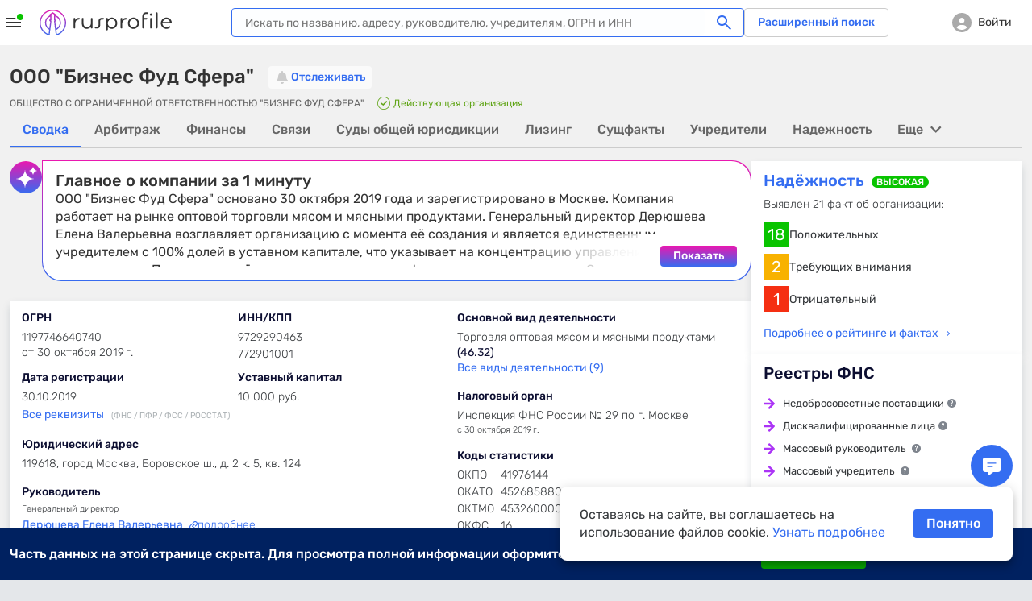

--- FILE ---
content_type: text/css
request_url: https://www.rusprofile.ru/assets/ul.CZI6q0M8.css
body_size: 52227
content:
@charset "UTF-8";*{outline:none}*,:before,:after{box-sizing:inherit}img{border:none}button{margin:0;padding:0;background:none;border:none;cursor:pointer;outline:none;transition:color .2s}html *{max-height:10000000px}html{height:100%;box-sizing:border-box;font-size:10px}body{margin:0;color:#35383b;font:14px/19px Rubik,icomoon,sans-serif;background:#e4e7ea;min-width:320px;height:100%;text-size-adjust:none;-webkit-font-smoothing:antialiased;overflow-anchor:none}#wrapper{position:relative;width:100%;min-height:100%;display:flex;flex-direction:column}#main{flex:5000 1 auto}.overhidden,.dishonest_unchecked,.show-tablet,.show-mobile,.hide-desktop,.hide-all{display:none!important}span.fakelink,a{color:#346df1;text-decoration:none;outline:none;transition:color .2s;cursor:pointer}#return-first:hover,a:hover{color:#04192c;text-decoration:underline}input,textarea,select,button{font:100% Rubik,icomoon,sans-serif;vertical-align:middle}input[placeholder]{text-overflow:ellipsis!important}input::-webkit-input-placeholder{text-overflow:ellipsis!important}input::placeholder{text-overflow:ellipsis!important}input:focus::-webkit-credentials-auto-fill-button{visibility:hidden;pointer-events:none;position:absolute;right:0}p{margin:0 0 21px}.pull-right{float:right!important}.container{width:100%;max-width:1580px;padding:0 12px;margin:0 auto;box-sizing:border-box}.bold{font-weight:700}.col-50{float:left;width:50%}.warning-text{color:red}.success-text{color:#61a517}.attention-text{color:#d97d0d}.danger .attention-text,.warning .attention-text{color:inherit}.greenchange,.redchange{font-size:10px;line-height:inherit;color:#61a517;margin-left:7px;vertical-align:1px}.redchange{color:#f91d0a}.nav-drop:before{content:"";position:absolute;bottom:100%;left:24px;width:0px;height:0px;border-style:solid;border-width:0px 4px 5px;border-color:transparent transparent rgb(255,255,255)}.nav-opener span:before,.nav-opener span:after{content:"";position:absolute;width:100%;background:#0c0e31;height:2px;left:0;top:-7px}.nav-opener span:after{top:7px}.nav-active .nav-opener span:before{transform:rotate(45deg);margin:7px 0 0;background:#fff}.nav-active .nav-opener span:after{transform:rotate(-45deg);margin:-7px 0 0;background:#fff}.header-search__opener:after{content:"";font-family:icomoon;font-size:20px;line-height:20px;position:absolute;top:50%;left:50%;margin:-9px 0 0 -10px;color:#000}.search__btn:after{content:"";font-family:icomoon;position:absolute;top:0;left:0;text-align:center}.clear-search:after{content:"";font-family:icomoon;position:absolute;top:0;left:0;text-align:center}.search-drop .finded-text:after{content:"";position:absolute;border-top:1px solid rgb(52,109,241);bottom:2px;left:0;right:0}.search-drop .company-item-info .finded-text:after{bottom:0}.search-active-mobile #wrapper:after,.search-active #wrapper:after{content:"";position:absolute;top:0;right:0;bottom:0;left:0;background:#fff;opacity:.7;z-index:4}.search-active.text-search #wrapper:after{display:none}.tiles{margin:0 -12px}.tile-item{padding:12px 15px;background:#fff;margin-bottom:24px;box-shadow:#30475840 0 5px 10px -2px;overflow:hidden;position:relative}.tile-item--liquidation{background:#fff2f2;outline:rgba(255,0,0,.25) solid 2px;outline-offset:-2px}.tile-item__title{font-size:20px;line-height:24px;font-weight:400;color:#0c0e31;margin:0 0 8px}.tile-item__title .tooltip-opener:before{width:13px;height:13px;font-size:13px;line-height:13px}.tile-item__text{margin:0 0 9px;font-weight:300}.tile-text-row,.gztile.tile-item__text{line-height:25px;margin:17px 0 15px}.tile-item--liquidation .tile-item__text:last-child{margin-bottom:0}.tile-item__text-mc{margin:5px 0;font-weight:300}.company-info__text .bolder,.tile-item__description .bolder,.tile-item__text .bolder{font-weight:400;color:#0c0e31}#anketa .leftcol{float:left;width:58%}#anketa .rightcol{float:right;width:42%;padding-left:24px;box-sizing:border-box}#anketa .rightcol .company-info__contact{margin-left:-18px;margin-bottom:4px;display:block;font-family:Rubik,icomoon,sans-serif;font-weight:400;color:#3a3d40}#anketa .rightcol .company-info__contact.no-indent{margin-left:0;margin-bottom:8px;color:#0c0e31;line-height:17px}.company-status:after{font-family:icomoon;font-weight:400;font-style:normal;font-size:13px;line-height:13px;letter-spacing:normal;text-transform:none;-webkit-font-smoothing:antialiased;display:inline-block;width:13px;margin-left:4px;margin-top:3px;text-align:center;vertical-align:top}.company-status.active-yes:after{content:""}.company-status.deleted:after{content:""}.company-status.reorganizated:after{content:""}.company-row{margin:16px 0 0}.company-requisites .company-row{margin-top:10px}.rightcol .company-row:first-child,.company-requisites .company-row:first-child{margin-top:0}.claim-has-contact{position:relative;text-decoration:none;padding:8px 13px 7px;border-radius:16px;font:14px/18px Rubik,icomoon,sans-serif;color:#09c400;border:1px solid rgb(220,220,220);white-space:nowrap;flex:0 0 auto}.company-col{width:calc(50% - 10px);float:left;margin:0}.company-col+.company-col{margin-left:20px}.company-info__title{color:#0c0e31;font-weight:400;font-size:14px;line-height:19px;display:block;margin:0 0 5px}.company-info__text{display:block;font-size:14px;line-height:19px;font-weight:300;padding:0;margin:0;font-style:normal}.company-info__text .quetip{cursor:default}.company-info__quetip{border-bottom:1px dashed rgb(52,109,241);color:#346df1;margin-right:4px;transition:color .2s,color .2s}.company-info__quetip_growth{color:#09c400;font-weight:400}.company-info__quetip_growth:before{content:"";color:#09c400;font-family:icomoon;font-size:11px;margin-right:-2px;vertical-align:0px}.company-info__quetip_fell{color:#f52f12;font-weight:400}.company-info__quetip_fell:before{content:"";color:#f52f12;font-family:icomoon;font-size:11px;margin-right:-2px;vertical-align:0px}.company-info__text .link-bolder{font-weight:400}.company-requisites .company-info__all{margin:3px 0 10px}.company-info__all .small{color:#abb1b4;font-size:10px;margin:0 0 0 6px}.company-info__warning{font-size:12px;line-height:12px;margin-bottom:4px;margin-top:5px;font-weight:300}.other-info{font-size:12px}.company-info .chief-title{font-size:11px;font-weight:300;line-height:13px;display:block;margin:2px 0}.company-info__contact{font-weight:300;position:relative;display:inline-block;vertical-align:top;padding-left:18px;margin-right:23px;margin-bottom:2px}.company-info__contact.no-indent{padding-left:0}.company-info__contact:before{content:"";font-family:icomoon;color:#7e848d;position:absolute;top:0;left:0;font-size:.9em;display:none}.company-info__contact.iconer:before{display:block}.company-info__contact.phone:before{content:""}.company-info__contact.site:before{content:""}.company-info__contact.mail:before{content:""}.company-info__contact.mail,.company-info__contact.site,.company-info__contact.phone{font-weight:400}.company-info__contact-title{display:block}.company-info .information-text{padding:7px 0 0;color:#646e74;font-weight:300;font-size:13px;line-height:18px;margin-bottom:0}.tab-control{margin:0;padding:0;list-style:none}.tile-item__text+.tab-control{margin:12px 0 20px}.gztile .tab-control{line-height:25px;vertical-align:top;margin-left:6px}.btn-link,.tab-opener,.tab-opener-arbitr,.fake-tab-opener{display:inline-block;vertical-align:top;border:1px solid transparent;line-height:17px;font-size:14px;font-weight:400;border-radius:4px;padding:2px 8px;color:#346df1;cursor:pointer;transition:border-color .2s;background:none}.btn-link.active,.tab-opener.active,.fake-tab-opener.active{border-color:#346df1;color:#346df1}.btn{display:inline-block;vertical-align:top;padding:6px 10px;border-radius:4px;font-size:14px;line-height:20px;text-decoration:none;font-weight:400;position:relative;transition:background .2s,color .2s;border:none;cursor:pointer}.btn-block{display:block;width:100%;box-sizing:border-box}.btn:hover{text-decoration:none}.btn-blue{background:#346df1;color:#fff}.btn-blue:hover{color:#fff;background:#2f80ff}.btn-green span:before{content:"";color:#fff;left:-3px;font-size:16px}.btn-white{background:#fff;color:#0c0e31;box-shadow:#396a8129 0 3px 6px}.btn-download-icon span:before{content:""}.btn-icon-blue span:before{color:#346df1}.btn-delete-icon:hover span:before,.btn-icon-blue:hover span:before,.icon-claim:hover span:before{color:#fff}.link-arrow{color:#2853b5!important}.link-arrow:after{content:"";margin-left:6px;font-family:icomoon;text-decoration:none;position:relative;top:3px;font-size:120%}.link-arrow.noarrow:after{display:none}.out-link:before{content:"";margin-right:2px;font-size:.8em;font-family:icomoon;text-decoration:none;padding-top:1px;display:inline-block;vertical-align:top}.downloads-drop:before{content:"";width:0px;height:0px;position:absolute;border-style:solid;border-width:0px 5px 6px;border-color:transparent transparent rgb(255,255,255);bottom:100%;left:50%;margin-left:-5px}.downloads-drop__item:before{content:"";font-size:1.4em;line-height:24px;position:absolute;top:50%;font-family:icomoon;color:#fff;margin-top:-12px;right:10px;opacity:0;transition:.2s}.downloads-drop__item:hover:before{opacity:1}.founder-item{margin:0 0 8px}.founder-item__title{margin:0 0 5px}.founder-item__dl{margin:0}.founder-item__dl:after{display:block;clear:both;content:""}.founder-item__dl dt{margin:0;padding:0 4px 0 0;font-weight:300;float:left}.founder-item__dl dd{margin:0 0 2px;padding:0;color:#0c0e31;font-weight:500}.founder-item__dl dd .percent{font-weight:300}.founder-item-line{position:relative;height:4px;margin:5px 0 11px}.founder-item-line span{position:absolute;top:0;left:0;height:100%;background:#346df1}.tile-information{margin:0 0 7px}.tile-information__info{float:left;width:70px}.tile-information__info .connexion-col{margin:0;padding:0;min-width:0px;display:block}.tile-information__frame{margin-left:73px}.see-details{display:inline-block;margin:5px 0 4px;padding-right:14px;position:relative}.see-details:after,.see-details.arrowfix span:after{content:"";position:absolute;box-sizing:border-box;height:6px;width:6px;top:7px;right:1px;border-width:1px;border-style:solid;border-color:transparent rgb(52,109,241) rgb(52,109,241) transparent;border-image:initial;transform:rotate(-45deg)}.see-details.alt:after{position:relative;display:inline-block;top:-1px;right:-8px}.see-details.alt:hover:after{position:relative}.see-details.arrowfix:after{display:none}.see-details:hover:after,.see-details.arrowfix:hover span:after{position:absolute;border-right-color:currentcolor;border-bottom-color:currentcolor}.change-item .warning:before{content:"";font-family:icomoon;color:#d97d0d;margin:0 5px 0 3px;font-size:.8em}.finance-columns{display:flex;margin:0 -10px}.finance-col{flex:1 1 33.3%;box-sizing:border-box;padding:0 10px 15px}.finance-chart{margin:16px 0 10px}.finance-changes.lt:before{content:"";color:#f91d0a;position:absolute;font-family:icomoon;top:0;left:0;font-size:9px}.finance-changes.mt:before{content:"";color:#61a517;position:absolute;font-family:icomoon;top:0;left:0;font-size:9px}.finance-changes.mt.reverted:before{color:#f91d0a}.finance-changes.lt.reverted:before{color:#61a517}.tooltip-opener{width:11px;height:11px;color:#7e848d;display:inline-block;position:relative;vertical-align:top;margin-top:4px;margin-left:4px}.tooltip-opener:before{content:"";position:absolute;top:0;left:0;width:11px;height:11px;text-align:center;font-size:11px;font-weight:400;line-height:11px;font-family:icomoon}.company-info__warning .tooltip-opener{margin-top:1px}.que-viewer{position:absolute;top:0;left:0;z-index:1112;opacity:1;background:#fff9ae;border-radius:4px;color:#0c0e31;font-size:11px;line-height:14px;padding:8px;max-width:175px;box-sizing:border-box;box-shadow:#7d808229 0 3px 6px}.que-viewer.drowned{z-index:-100;opacity:0}#que-cls{display:none}.que-angle{position:absolute;top:100%;left:12px;width:0px;height:0px;border-style:solid;border-width:7px 3.5px 0px;border-color:rgb(255,249,174) transparent transparent}.under_mask{cursor:pointer}.search-result.emptyresult:before{content:"";position:absolute;left:40px;bottom:17px;width:360px;height:270px;max-height:calc(100% - 78px);background:url(/images/oops.svg) left bottom/contain no-repeat}.search-result.emptyresult:after{content:"";position:absolute;left:0;right:0;bottom:0;height:23px;background:url(/images/waves.png) left top repeat-x}.history-mark:after,.history-time:before{font-family:icomoon;font-weight:400;font-style:normal;font-size:15px;line-height:15px;letter-spacing:normal;text-transform:none;-webkit-font-smoothing:antialiased;display:inline-block;width:15px;text-align:center;vertical-align:top;content:"";color:#d97d0f;text-decoration:none}.history-time:before{position:absolute;left:0}.tabs-line__wrap .history-time:before{top:2px}.page-navigation{display:flex;align-items:center}.finance-chart .page-navigation{margin-top:16px}.page-nav{border:1px solid rgb(52,109,241);border-radius:4px;position:relative;text-align:center;color:#346df1;padding:6px 25px 4px;min-width:104px;box-sizing:border-box;margin:0 8px 0 0}.finance-chart .page-nav{min-width:130px}.page-navigation__num+.page-nav{margin-left:8px}.page-navigation__num{color:#78848a;font-weight:300;padding:7px 0 5px}.finance-chart .page-navigation__num{min-width:35px;min-height:19px}.page-nav .nav-arrow{position:absolute;top:50%;margin-top:-9.5px}.page-nav .nav-prev{left:0}.page-nav .nav-next{right:0}.nav-arrow{width:19px;height:19px;display:inline-block;vertical-align:top;position:relative;border:none;cursor:pointer;padding:0;background:none}.nav-arrow:after{content:"";font-family:icomoon;font-weight:400;font-style:normal;letter-spacing:normal;text-transform:none;-webkit-font-smoothing:antialiased;position:absolute;font-size:8px;line-height:19px;width:19px;text-align:center;color:#346df1;top:0;left:0}.paging-list .nav-arrow:after{line-height:20px}.nav-arrow.disabled{pointer-events:none}.nav-arrow:hover:after{color:#000}.nav-arrow.disabled:after{color:#9192ad}.nav-prev:after{transform:rotate(90deg)}.nav-next:after{transform:rotate(-90deg)}.paging-list .nav-arrow:after{top:1px}.all-text-link{color:#346df1;vertical-align:baseline}.similar-item{margin:12px 0 0}.similar-item__title{margin:0 0 5px}.requisites-ip__list:after{display:block;clear:both;content:""}.mc_founders{padding-left:15px;font-size:13px}.tabs-line__select:before{content:"";font-family:icomoon;font-weight:400;font-style:normal;font-size:6px;line-height:1;letter-spacing:normal;text-transform:none;-webkit-font-smoothing:antialiased;position:absolute;top:50%;right:10px;margin-top:-4px;width:16px;margin-left:8px;text-align:center;vertical-align:middle;color:#346df1;z-index:2;pointer-events:none}.sort-item--default:before,.sort-item--active:before{content:"";position:absolute;top:7px;right:0;width:0px;height:0px;border-style:solid;border-width:0px 4px 6px;border-color:transparent transparent rgb(53,56,59)}.sort-item--active:before{border-color:transparent transparent rgb(52,109,241)}.sort-item--down:before{transform:rotate(180deg)}.license-name:before{content:"№ ";font-size:14px;font-weight:300;color:#35383b}.gz-page .license-name:before{content:""}.control-textarea::-webkit-input-placeholder,.control-input::-webkit-input-placeholder{color:#acaeb0;opacity:1;font-weight:300}.control-textarea::placeholder,.control-input::placeholder{color:#acaeb0;opacity:1;font-weight:300}.datepicker-opener:before{content:"";font-family:icomoon;text-align:center;position:absolute;top:3px;right:1px;bottom:0;left:0;font-size:24px;line-height:24px}.input-clear:before{content:"";font-family:icomoon;text-align:center;position:absolute;top:1px;right:1px;bottom:0;left:0;font-size:.9em;line-height:30px}.input-text-help:before{text-indent:0px;font-family:icomoon;position:absolute;left:0;top:3.5px;font-size:12px;text-align:center}.input-text-help.has-ok:before{content:"";color:#1ba310}.input-text-help.has-error:before{content:"";color:red}.control-input--copy:before{content:"";color:#346df1;font-size:14px;-webkit-font-smoothing:antialiased;line-height:20px;cursor:pointer;vertical-align:middle;text-align:center;position:absolute;top:0;left:0;width:100%;font-family:icomoon!important}.control-input--hide-pwd:before,.control-input--show-pwd:before{content:"";color:#aaa;font-size:18px;-webkit-font-smoothing:antialiased;line-height:19px;cursor:pointer;vertical-align:middle;text-align:center;position:absolute;top:0;left:0;width:100%;font-family:icomoon!important}.control-input--hide-pwd:before{content:""}.checkbox-holder .checkbox-label:before{content:"";position:absolute;left:0;top:0;width:16px;height:16px;border-radius:4px;border:1px solid rgb(52,109,241);background:#fff}.checkbox-holder [type=radio]+.checkbox-label:before{border-radius:50%}.checkbox-holder .checkbox-label:after{content:"";position:absolute;width:10px;height:6px;margin:0;top:3px;left:3px;transform:rotate(-45deg);border-bottom:2px solid rgb(0,0,0);border-left:2px solid rgb(0,0,0);transition:.2s}.checkbox-holder input:not(:checked)+.checkbox-label:after{transform:scale(0) rotate(-45deg);opacity:0}.checkbox-holder input:checked+.checkbox-label:after{transform:scale(1) rotate(-45deg);opacity:1}.checkbox-holder input[type=radio]:checked+.checkbox-label:after{border-radius:50%;width:10px;height:10px;border:none;background:#000}.filter-block__label.checkbox-holder [type=checkbox]+.checkbox-label:before{left:0;top:5px;width:17px;height:17px}.filter-block__label.checkbox-holder [type=checkbox]+.checkbox-label:after{top:9px}.checkbox-switcher__item:before{content:"";position:absolute;width:20px;height:20px;top:2px;left:2px;background:#979ea3;border-radius:50%;box-shadow:#0000004d 0 1px 6px;transition:.2s}.checkbox-switcher [type=checkbox]:checked+.checkbox-switcher__item:before{left:34px;background:#346df1}.categories-list__item:before{content:"";width:4px;height:4px;background:#a1a9ad;border-radius:50%;position:absolute;top:3px;left:0}.accounting-page .flex-header .buttons .has-label[data-label]:after{right:-11px}.tile--history__opener:before{content:"";font-family:icomoon;font-size:.6em;text-align:center;top:50%;margin-top:-6px;left:0;right:0;line-height:1;position:absolute;transform:rotate(180deg);transition:transform .4s}.tile--history.unactive .tile--history__opener:before{transform:rotate(0)}.tile--history__item.warning:before{content:"";font-family:icomoon;color:#d97d0d;margin:0 2px 0 1px;font-size:.8em;position:absolute;top:0;left:0}.tile--history__item-wrap:before{margin:0 5px 0 0;font-size:1em}.tile--history__item-wrap.add-state:before{content:""}.text-list li:before{content:"";position:absolute;width:4px;height:4px;background:#9192ad;border-radius:50%;top:6px;left:0}.btn-link-wrap.size-lg .btn-link-drop-opener:before{font-size:.4em;height:24px;line-height:24px}.btn-link-wrap .btn-link:before{content:"";font-family:icomoon;position:absolute;top:2px;right:1px;width:24px;height:30px;text-align:center;line-height:30px;font-size:.6em;color:#346df1;transition:color .2s,top .2s,transform .4s}.btn-link-wrap.active .btn-link:before{transform:rotate(180deg);top:0}.btn-link-search-btn:before{content:"";font-family:icomoon;color:#346df1;font-size:.8em;line-height:32px;text-align:center;position:absolute;top:0;left:0;width:100%;text-indent:0px}.egrul-article__columns:after{display:block;clear:both;content:""}.egrul-article .list li:before{content:"•";position:absolute;top:0;left:0}.content-search-active .egrul-article:after,.content-search-active .article-inner:after{content:"";position:absolute;top:0;right:0;bottom:0;left:0;background:#fff;opacity:.7;z-index:4}.modal-close:after{text-indent:0px;content:"";font-family:icomoon;position:absolute;top:0;left:0;width:100%;line-height:20px;text-align:center}.modal-dialog-centred:before{display:block;height:calc(-80px + 100vh);content:""}.modal-logo:before{content:"";font-family:icomoon;text-align:center;position:absolute;top:0;left:0;width:100%;line-height:86px;font-size:86px;text-indent:0px}.modal-icon:before{width:100%;height:100%;position:absolute;top:0;left:0;font-size:24px;line-height:60px;font-family:icomoon;text-align:center}.modal-icon--share:before{content:""}.modal-icon--join:before{content:"";font-size:19px}.modal-icon--register:before{content:"";font-size:15px}.modal-icon--change:before{content:"";font-size:24px;line-height:59px}.modal-icon--recovery:before{content:"";font-size:24px}.modal-icon--mail-error:before{content:"";font-size:19px;margin-left:2px}.modal-icon--mail:before{content:"";font-size:19px;margin-left:1px}.modal-icon--done:before{content:"";font-size:19px}.modal-icon--error:before{content:"";font-size:19px}.modal-icon--password:before{content:"";font-size:12px}.round-deco:before{content:"";position:absolute;top:-35px;left:0;width:100%;height:70px;background:#fff;border-radius:0 0 35px 35px;box-shadow:#0b263226 0 2px 8px inset}.okved-company-line .expand-link:before{content:"";font-family:icomoon;text-indent:0px;position:absolute;text-align:center;top:0;left:0;right:0;line-height:25px;height:100%;font-size:.3em;transition:transform .4s}.open .okved-company-line .expand-link:before{transform:rotate(180deg)}.okved-company__title .okved-company-line .expand-link:before{font-size:.6em}.okved-company-line .arrow-link:before{content:"";font-family:icomoon;text-indent:0px;position:absolute;text-align:center;top:0;left:0;right:0;line-height:25px;height:100%;font-size:.6em}.prev-page-link:before{content:"";color:#346df1;position:absolute;top:0;left:0;font-size:.5em;font-family:icomoon;transform:rotate(90deg)}.filter-block__reset:before{content:"";font-family:icomoon;top:0;right:0;width:20px;text-align:center;line-height:32px;position:absolute;font-size:.8em}.back-button__btn:before{position:absolute;font-family:icomoon;top:-2px;left:1px;font-size:14px;content:""}.tab-control--lk .tab-opener.active:after{content:"";position:absolute;left:100%;bottom:0;width:6px;height:6px;background:radial-gradient(circle at right top,transparent 6px,rgb(255,255,255) 0px,rgb(255,255,255))}.tab-control--lk .tab-opener.active:before{content:"";position:absolute;right:100%;bottom:0;width:6px;height:6px;background:radial-gradient(circle at left top,transparent 6px,rgb(255,255,255) 0px,rgb(255,255,255))}.tab-control--lk .tab-opener.active:first-child:before{display:none}.has-edit-textarea .tools-link:before{font-family:icomoon;font-size:12px;text-align:center;position:absolute;top:0;left:0;width:100%;line-height:16px;text-indent:0px}.has-edit-textarea .tools-link.edit:before{content:""}.has-edit-textarea .tools-link.cancel:before{content:"";top:1px}.has-edit-textarea .tools-link.done:before{content:""}.notify-tools__opener:before{content:"";font-family:icomoon;font-size:10px;line-height:20px;text-align:center;top:0;width:100%;left:0;position:absolute;transition:transform .4s}.pro-access__remove:before{font-family:icomoon;content:"";font-size:9px;color:#bc232d;position:absolute;left:300px;cursor:pointer}.big-bill-button.invoice span:before,.big-bill-button.email span:before{font-family:icomoon;content:"";display:inline-block;width:24px;height:24px;font-size:24px;position:absolute;left:13px;top:5px;color:#fff}.big-bill-button.email span:before{content:"";color:#09c400;top:6px;left:12px}.small-bill-button:before{font:20px/18px icomoon;content:"";color:#f91d0a;vertical-align:-3px;position:relative;left:-8px;display:inline-block;text-decoration:underline}.small-bill-button:before,.small-bill-button:hover:before{text-decoration:none}.datapicker-tool-btn:before{position:absolute;top:0;width:100%;text-align:center;left:0;line-height:15px;font-size:13px;font-family:icomoon;text-indent:0px}.datapicker-tool-btn.prev:before{content:""}.datapicker-tool-btn.next:before{content:""}.datapicker-drop__header:after{display:block;clear:both;content:""}td.active .datapicker-day:before{content:"";background:#346df1;border-radius:50%;position:absolute;top:50%;left:50%;width:34px;height:34px;margin:-17px 0 0 -17px;z-index:2}td.active .datapicker-day:hover:before{background:#2853b5}td.has-range.active .datapicker-day:after{content:"";position:absolute;width:50%;top:0;bottom:0;background:#eff7ff;left:0}td.has-range.active.first .datapicker-day:after{left:50%}.datapicker-day.has-range.active.last:after{left:0}.datapicker-table td.has-range.active.first:last-child .datapicker-day:after,.datapicker-table td.has-range.active.last:first-child .datapicker-day:after{display:none}#region-fix:before{content:"";font-family:icomoon;font-size:.4em;line-height:24px;position:absolute;top:2px;right:1px;width:24px;height:24px;text-align:center;color:#346df1}.static-list ol>li:before{content:counters(item,".") ". ";counter-increment:item 1}.static-list.static-rules ol li ol li:before{content:counters(item,".") ". ";counter-increment:item 1;font-weight:400}.static-list.static-privacy>ol>li>ol>li>ol>li:before{font-weight:400}.lightboxOverlay{position:absolute;top:0;left:0;z-index:9999;background-color:#000;opacity:.8;display:none}.lightbox{position:absolute;left:0;width:100%;z-index:10000;text-align:center;line-height:0;font-weight:400}.lightbox .lb-image{display:block;height:auto;max-width:inherit;max-height:none;border-radius:3px;border:4px solid white}.lb-outerContainer{position:relative;width:250px;height:250px;margin:0 auto;border-radius:4px;background-color:#fff}.lb-outerContainer:after{content:"";display:table;clear:both}.lb-loader{position:absolute;top:43%;left:0;height:25%;width:100%;text-align:center;line-height:0}.lb-cancel{display:block;width:32px;height:32px;margin:0 auto;background:url(/images/lightbox/loading.gif) no-repeat}.lb-nav{position:absolute;top:0;left:0;height:100%;width:100%;z-index:10}.lb-nav a{outline:none;background-image:url([data-uri])}.lb-prev,.lb-next{height:100%;cursor:pointer;display:block}.lb-nav a.lb-prev{width:34%;left:0;float:left;background:url(/images/lightbox/prev.png) left 48% no-repeat;opacity:0;transition:opacity .6s}.lb-nav a.lb-next{width:64%;right:0;float:right;background:url(/images/lightbox/next.png) right 48% no-repeat;opacity:0;transition:opacity .6s}.lb-dataContainer{margin:0 auto;padding-top:5px;width:100%;border-bottom-left-radius:4px;border-bottom-right-radius:4px}.lb-dataContainer:after{content:"";display:table;clear:both}.lb-data{padding:0 4px;color:#ccc}.lb-data .lb-details{width:85%;float:left;text-align:left;line-height:1.1em}.lb-data .lb-caption{font-size:13px;font-weight:700;line-height:1em}.lb-data .lb-number{display:block;clear:left;padding-bottom:1em;font-size:12px;color:#999}.lb-data .lb-close{display:block;float:right;width:30px;height:30px;background:url(/images/lightbox/close.png) right top no-repeat;text-align:right;outline:none;opacity:.7;transition:opacity .2s}.renewed .bold,.renewed .company-name,.renewed .tile-item__title,.renewed .company-info__title,.renewed .requisites-ip__title,.renewed .tile-item__text-title,.renewed .change-item__date{font-weight:500}.has_history:after{font-family:icomoon;font-weight:400;font-style:normal;font-size:15px;line-height:15px;letter-spacing:normal;text-transform:none;-webkit-font-smoothing:antialiased;display:inline-block;width:15px;margin-left:1px;margin-top:2px;text-align:center;vertical-align:top;content:"";color:#cd8131;text-decoration:none}.company-name>.has_history:after{font-size:17px;line-height:17px;width:17px;margin-left:0;margin-top:2px}.tile-item__title>.has_history:after{font-size:17px;line-height:17px;width:17px;margin-left:0;margin-top:5px}.select-right__arrow:after{content:"";font-family:icomoon;font-size:.6em;color:#346df1;transform:rotate(270deg);display:inline-block;top:-1px;left:7px;position:relative}.select-right__arrow:hover:after{color:#fff}.renewed .company-info__title.hidden-parent{font-weight:400}.renewed .company-name a,.renewed .tile-item__title a{color:#346df1;text-decoration:none}.renewed .link-arrow{color:#346df1!important}.renewed .link-arrow:after{display:none}.blue-tile.tile-item{padding:11px 14px;border:1px solid rgb(141,175,255);background:#f2f6ff;overflow:visible;overflow-wrap:break-word;word-break:break-all}.blue-tile .tile-item__title{margin-bottom:11px}.blue-tile .tile-item__text{word-break:normal}.blue-tile>.quetip,.tile-item--recommend>.quetip{position:absolute;bottom:0;right:0;height:37px;width:33px;font-size:18px;line-height:37px;text-align:center;color:#346df1;cursor:pointer;z-index:2}.quetip.rightlong{position:static;font-size:14px;width:auto;margin:0 -14px -11px 0;padding:0 14px;float:right}.quetip__arrow:before{font-family:icomoon;margin-right:1px;vertical-align:-1px}.quetip__arrow.quetip__arrow_growth:before{content:"";color:#09c400}.quetip__arrow.quetip__arrow_fell:before{content:"";color:#f52f12}.claimed-competitor-item__title{font-size:18px;margin-bottom:4px;margin-top:16px;font-weight:500}.claimed-competitor-item .company-info__contact:before{text-decoration:underline;display:inline-block}.claimed-competitor-item .company-info__contact:before,.claimed-competitor-item .company-info__contact:hover:before{text-decoration:none}.claim-file{display:inline-block;min-width:51%;position:relative;min-height:30px;padding:1px 0 1px 35px;line-height:14px}.claim-file:before{content:"";font-family:icomoon;font-size:30px;color:#346df1;position:absolute;top:0;left:0;line-height:30px}.claim-file.filecolor-pdf:before{color:#f91d0a}.claim-file.filecolor-xml:before,.claim-file.filecolor-xls:before{color:#61a517}.claim-file+.claim-file,.claim-file+.tile-item__title{margin-top:11px}.claim-file.claim-file-images:before{content:""}.claim-file-name{display:inline-block;color:#35383b}.claim-file-data{display:inline-block;color:#346df1;font-size:11px;margin-right:5px}.claim-file-type{color:#f2f6ff;font-size:8px;font-weight:500;line-height:8px;position:absolute;top:17px;left:1px;width:18px;text-align:center;text-transform:uppercase}.claim-flex{display:flex;min-height:116px;width:calc(100% - 116px)}.claim-flex:after{content:"";display:block;clear:left}.blue-tile>.claim-label{position:absolute;z-index:1;width:83px;height:134px;top:-4px;left:auto;right:12px;background:url(/images/claim-label.svg) left top no-repeat}.claim-label .quetip{position:absolute;cursor:pointer;width:45px;height:11px;top:93px;left:18px}.claim-logo{width:220px;height:220px;flex:0 0 auto;margin-right:32px}.claim-logo span{padding:19px;border:1px solid rgb(141,175,255);width:220px;height:220px;display:flex;justify-content:center;align-items:center;background:#fff}.claim-logo img{max-height:180px;max-width:180px;flex:0 0 auto}.claim-description{flex:1 1 100%;margin-right:32px;font-size:18px;font-weight:300;line-height:22px;color:#464b50;word-break:break-word;overflow:hidden;position:relative}.claim-description .tile-item__title{margin-bottom:10px;height:24px;overflow:hidden;white-space:nowrap;text-overflow:ellipsis}.claim-description-text{overflow:hidden;position:relative;max-height:156px}.claim-description-toggler{cursor:pointer;position:absolute;top:132px;left:0;right:0;height:24px;padding-top:6px;background:#f2f6ff;font-size:14px;font-weight:400;line-height:18px;color:#346df1}.claim-contacts{flex:0 0 auto;width:254px}.claim-phone,.claim-address,.claim-mail,.claim-web{color:#346df1;position:relative;font-size:18px;font-weight:500;line-height:24px;padding:0 0 0 25px;margin-bottom:8px;display:inline-block;min-width:51%}.claim-phone{margin-bottom:3px}.claim-address{font-size:14px;font-weight:400;line-height:19px;color:#000;word-break:normal}.claim-mail{margin-bottom:6px;font-size:14px}.claim-web{margin-bottom:11px;font-size:14px}.claim-phone:before,.claim-address:before,.claim-mail:before,.claim-web:before{color:#346df1;position:absolute;font-family:icomoon;font-size:16px;font-weight:500;top:0;left:0}.claim-phone:before{content:""}.claim-phone+.claim-phone:before{content:""}.claim-address:before{content:""}.claim-mail:before{content:"";top:-1px}.claim-web:before{content:"";top:-1px}.claim-gallery-flex{display:flex;height:60px;width:100%}.claim-gallery-unit{display:flex;justify-content:center;align-items:center;flex:0 0 auto;margin-right:12px;height:60px;width:90px;border-radius:2px;border:none;background:#e6edfd}.claim-gallery-preview{height:60px;width:90px;border-radius:2px}.claim-gallery-lasts{font-size:11px;font-weight:400;line-height:13px;color:#346df1;flex:0 0 auto;display:none}.lk-claim-flexitem.claimlaw.claimdone:after{content:"";position:absolute;top:-19px;right:0;width:99px;height:124px;background:url(/images/claim-label-lk.svg) left top no-repeat}.claimlink a:before,.claimlink .fakelink:before{position:absolute;font-family:icomoon;left:0}.claimname a:before,.claimname .fakelink:before{font-size:11px;display:block;padding-top:0;top:1px}.claimname .reject:before,.claimname .expired:before{content:"";font-size:9px;top:2px}.claimname .dl-act:before{content:""}.claimlaw a:before{content:"";font-size:10px}.claimdata a:before{content:"";font-size:9px}.claim-empty-body:before{content:"";position:absolute;width:888px;height:888px;top:-130px;right:-444px;background-image:url(/images/rul.png);background-size:contain;transform:rotate(22.5deg)}.claim-brick.nopay:after{content:"";position:absolute;top:-3px;right:70px;width:84px;height:113px;background:url(/images/pay-label.svg) left top no-repeat}.claim-brick.prem:after{content:"";position:absolute;top:50px;left:-4px;width:28px;height:97px;background:url(/images/premium-label.svg) left top no-repeat}.brick-return:before{position:absolute;font-family:icomoon;top:-2px;left:1px;font-size:14px;content:""}.required-field:after{content:"*";color:#f91d0a;margin-left:3px}.brick-brand:before,.brick-phone:before,.brick-contact-phone:before,.brick-contact-name:before,.brick-contact-position:before,.brick-address:before,.brick-web:before,.brick-mail:before{display:block;position:absolute;width:16px;height:16px;font-family:icomoon;font-size:24px;left:-31px;top:6px}.brick-contact-phone:before{top:9px}.brick-brand:before{content:"";top:9px}.brick-phone:before,.brick-contact-phone:before{content:""}.brick-contact-name:before{content:""}.brick-contact-position:before{content:""}.brick-mail:before{content:""}.brick-web:before{content:""}.brick-address:before{content:""}.claim-competitor-remove:after{text-indent:0px;content:"";font-family:icomoon;position:absolute;top:0;left:0;text-align:center}.claim-file-order .claim-order-btn:after{position:absolute;font-family:icomoon;font-size:11px;color:#fff;left:8px;top:7px;width:8px;text-align:center}.claim-order-up:after{content:""}.claim-order-down:after{content:""}.file-list-block .claim-file-block:nth-child(2) .claim-order-up:after,.file-list-block .claim-file-block:last-child .claim-order-down:after{color:#bbcfff}.guarantee-letter-label:before{display:inline-block;position:absolute;font-family:icomoon;font-size:24px;content:"";left:0;text-decoration:underline}.guarantee-letter-label:before,.guarantee-letter-label:hover:before{text-decoration:none}#claim-with-pvt.guarantee-letter-label:before{content:""}.claim-pvt-remove:before{display:inline-block;position:absolute;font-size:14px;content:"×";color:#f91d0a;left:0;text-decoration:underline}.claim-pvt-remove:before,.claim-pvt-remove:hover:before{text-decoration:none}.clear-choice:after{content:"";font-family:icomoon;position:absolute;top:0;left:0;text-align:center}.recommendations li:before{content:"·";position:absolute;left:0}.disclaimer:before{content:"*";color:#424548}.claim-brick.blau .error.checkbox-holder .brick-checkbox+.checkbox-label:before,.lk-payment-tile.lk-payment-item .error.checkbox-holder .brick-checkbox+.checkbox-label:before{background:#ffefef;border-color:red}.search-result__header .checkbox-holder [type=checkbox]+.checkbox-label:before{top:1px}.search-result__header .checkbox-holder [type=checkbox]+.checkbox-label:after{top:4px}.company-header__icon.is_premium:before{content:"";background:url(/images/question-page/ico_pro.svg) left top/contain no-repeat;left:-5px;right:-3px}@media only screen and (max-width: 1580px){.claim-gallery-unit:nth-child(3){flex:1 1 auto;margin-right:0;border:1px solid rgb(52,109,241)}.claim-gallery-unit:nth-child(3) .claim-gallery-preview{display:none}.claim-gallery-unit:nth-child(3) .claim-gallery-lasts{display:block}}@media only screen and (max-width: 1119px){.container{padding-left:16px;padding-right:16px}#anketa .leftcol,#anketa .rightcol{width:calc(50% - 10px)}.tiles{margin:0 -8px}.tile-item,.tile-ghost>div{margin-bottom:16px}.finance-columns{margin:0}.finance-col{padding-left:0;padding-right:0}.finance-data .num,.claim-flex{display:block}.claim-logo{float:left}.claim-description{margin:0}.claim-contacts{width:auto;display:flex;flex-wrap:wrap}.claim-description+.claim-contacts{clear:left;padding-top:40px;margin-right:-116px}.claim-contacts>a,.claim-contacts>div{flex:0 0 auto;order:1;margin:0 30px 5px 0;min-width:0px}.claim-contacts h2{flex:0 0 100%;order:0}.claim-contacts .claim-address{order:2;max-width:100%;padding-top:4px}.claim-contacts .claim-address:before{top:4px}.claim-web,.claim-mail{line-height:19px;padding-top:4px}.claim-web:before,.claim-mail:before{top:4px}.lk-claim-flexitem.claimlaw.claimdone:after{top:-3px}.claim-brick.nopay:after{right:23px}.claim-gallery-unit:nth-child(3){flex:0 0 auto;margin-right:12px;border:none}.claim-gallery-unit:nth-child(3) .claim-gallery-preview{display:block}.claim-gallery-unit:nth-child(3) .claim-gallery-lasts{display:none}.whiteback #main:before{bottom:240px}}@media only screen and (max-width: 1023px){.company-info__title{margin-bottom:5px}#anketa .leftcol{width:48%}#anketa .rightcol{width:52%;padding-left:22px}}@media only screen and (max-width: 870px){.claim-gallery-unit:nth-child(3){flex:1 1 auto;margin-right:0;border:1px solid rgb(52,109,241)}.claim-gallery-unit:nth-child(3) .claim-gallery-preview{display:none}.claim-gallery-unit:nth-child(3) .claim-gallery-lasts{display:block}}@media only screen and (max-width: 767px){.container{padding-left:8px;padding-right:8px}.nav-drop:before{left:16px}.tile-item,.tile-ghost>div{margin-bottom:8px}#anketa .leftcol{width:100%;float:none}#anketa .rightcol{margin-left:0;float:none;width:100%;padding-left:0;padding-top:12px}#anketa .rightcol .company-info__contact{margin-left:0}.company-info__contact:before{display:block}.company-col{width:50%}.company-col+.company-col{margin-left:0}.company-requisites .company-info__all{margin-top:6px;height:19px}.company-info__all .small,.company-info .other-info{font-size:12px}.founder-item-line{margin:7px 0 10px}.sort__label--opener:before,.filter__label--opener:before{content:"";font-size:.8em;line-height:20px;font-family:icomoon;color:#000;position:absolute;top:0;left:0}.sort.active .sort__label--opener:before,.filter.active .filter__label--opener:before,.filter-block.active .filter__label--opener:before{content:"";font-size:1.2em}.tooltip-opener{width:21px;height:21px;margin:-1px}.tooltip-opener:before{top:5px;left:5px}.company-info__warning .tooltip-opener{margin-top:-4px}.js-categories-opener:before{content:"";font-size:.5em;line-height:20px;font-family:icomoon;color:#000;position:absolute;top:2px;right:0}.categories-wrap.active .js-categories-opener:before{content:"";font-size:.7em}.okved-company-line .expand-link:before{font-size:.6em}.search-result.emptyresult:before{left:20px}.claim-flex{width:100%}.claim-logo{float:none}.claim-description{margin-right:95px;padding-bottom:0}.claim-logo+.claim-description{margin-right:0;margin-top:25px}.claim-description .tile-item__title{height:auto;white-space:normal}.claim-contacts{padding-top:0;margin:0 95px 0 0;display:block}.claim-description+.claim-contacts{padding-top:0;margin-top:25px;margin-right:0}.claim-contacts>a,.claim-contacts>div{min-width:51%}.claim-contacts .claim-phone{margin:0 0 6px}.claim-contacts .claim-address{margin:0 0 12px;padding-top:0}.claim-contacts .claim-mail{margin:0 0 10px}.claim-contacts .claim-web{margin:0 0 11px}.claim-contacts .claim-address:before{top:0}.claim-empty-body:before{display:none}.claim-brick.nopay:after{right:0}.claim-brick.prem:after{display:none}.claim-gallery-unit:nth-child(3){flex:0 0 auto;margin-right:12px;border:none}.claim-gallery-unit:nth-child(3) .claim-gallery-preview{display:block}.claim-gallery-unit:nth-child(3) .claim-gallery-lasts{display:none}.claim-file-order .claim-order-btn:after{top:11px;left:12px}}@media only screen and (max-width: 450px){.paging-list .nav-arrow:after{width:20px;top:0}.search-result.emptyresult:before{left:5%;width:90%;max-width:360px;height:auto;top:61px}.pro-access__remove:before{left:250px}}@media only screen and (max-width: 420px){.claim-gallery-unit:nth-child(3){flex:1 1 auto;margin-right:0;border:1px solid rgb(52,109,241)}.claim-gallery-unit:nth-child(3) .claim-gallery-preview{display:none}.claim-gallery-unit:nth-child(3) .claim-gallery-lasts{display:block}}@media only screen and (max-width: 359px){.claim-logo,.claim-logo span{width:180px;height:180px}.claim-logo img{max-height:140px;max-width:140px}}.unselectable,.company-menu .flexpoint span,.company-menu .fake-flexpoint span,.company-menu .morebutton span{-webkit-user-select:none;user-select:none}.has-arr .arr:after,.has-arr .arr:before{height:2px;background:currentcolor;border-radius:2px}.link-arrow__more{display:inline-flex;flex-wrap:nowrap;gap:0px 4px;align-items:center;font-size:14px;font-weight:300;line-height:18px;vertical-align:bottom}.relative,.nav-dropdown,.nav-dropdown-current,.arbitr-outcome li,.sou-outcome li,.gz-outcome li,.head__content,.head [data-label],.head [data-count],.show-more-trigger.has-triangle{position:relative}.show-more-trigger.has-triangle:after{content:"▼";display:inline-block;vertical-align:top;position:relative;top:.1em;left:.02em;transform:scaleX(1.4) scaleY(.8);transform-origin:left center;font-size:.7em}.margin-top-s,.riscs-tile .btn.btn-s{margin-top:8px}.strike:after{content:"";position:absolute;width:100%;height:2px;top:50%;left:0;background:currentcolor}.ico-font,.branches-tab-opener:before,.subscribe_check:after,.social-icon:before,.state-icon,.custom-select.has-value .custom-select--inner .custom-select__opener:after,.head__search__close:after,.company-item__name:before,.anketa-bottom .anketa-actual:before,.btn-icon span:before{font-family:icomoon}.img-fader:after{content:"";position:absolute;width:100%;left:0;bottom:0;height:50%;background:linear-gradient(#f9f9f900,#f9f9f9)}.flex,.try-block,.reports-tile .btn,.head__content,.head__left-part,.head__search,.switcher-header,.cols-two,.cols-three{display:flex;justify-content:space-between}.unstyled,.similar-aside li,.similar-item-sub,.similar-others,.tile-finance .finance-groups,.reliability-tile__facts,.switch-list{list-style-type:none;margin:0;padding:0}.hidden,.company-item-hidden-info .copy-link span,.company-item-hidden-text,.hidden-text,.hidden-item,.show-sub-mobile{display:none}.text-align-r,.top_okved-tile td:nth-child(4){text-align:right}.text-align-c,.arbitr-outcome .donut-graph .number,.sou-outcome .donut-graph .number,.gz-outcome .donut-graph .number,.text-c,.pop-extraction-content{text-align:center}.text-darkest-grey,.arbitr-table .tiles-link .likeText{color:#666}.stylled-scroll::-webkit-scrollbar,.similar-table-container::-webkit-scrollbar{width:4px}.stylled-scroll::-webkit-scrollbar:hover,.similar-table-container::-webkit-scrollbar:hover{width:1em}.stylled-scroll::-webkit-scrollbar-thumb,.similar-table-container::-webkit-scrollbar-thumb{border-right:4px solid rgb(120,132,138)}.hidden-scroll::-webkit-scrollbar{width:0px}.link-black,.links-all-black a,.head .links a{color:#000}.control-input-view::placeholder,.form-row .search-autocomplete::placeholder,.control-input::placeholder{color:#aaa}.crossSign:before,.crossSign:after{content:"";position:absolute;width:2px;height:18px;background:currentcolor;transition:.25s ease-in;left:50%;top:50%;margin:-9px 0 0 -1px}.crossSign.small:before,.crossSign.small:after{content:"";position:absolute;width:2px;height:12px;background:currentcolor;transition:.25s ease-in;left:50%;top:50%;margin:-6px 0 0 -1px}.break-long-text{overflow-wrap:break-word}.logout:before{content:"";font-family:icomoon;margin:0;position:absolute;top:0;left:0;font-size:19px;text-align:center;width:100%;line-height:25px;text-indent:0px}.mail-not-confirm:before{content:"";font-family:icomoon;color:#d0021b;margin:0;position:absolute;top:0;left:0;font-size:13px;text-align:center;width:100%;line-height:21px;text-indent:0px}.notice-item:before{content:"▲";position:absolute;left:50%;top:0;margin-left:-13px;margin-top:-24px;font-size:26px;color:#fff;text-shadow:rgb(203,203,203) 0px -1px 0px;transform:scaleX(1.3) translateY(7px)}.ico svg{display:block;overflow:visible;fill:currentcolor;height:100%;left:0;position:absolute;right:0;transform:translateZ(0);vertical-align:top;width:100%}.acc-diagram svg{position:absolute;top:0;right:0;bottom:0;left:0}@media only screen and (min-width: 1023px){.page-header .notice-item.notice-item-pos-alt:before{margin-left:85px}}h1{font-weight:400}.connexion{padding:0 0 8px;margin-right:-30px}.connexion-col{display:inline-block;vertical-align:top;padding:6px 30px 0 0;min-width:156px;box-sizing:border-box}.connexion-col__title{margin:0 0 3px;font-weight:300}.renewed .connexion-col__title,.dash-grid .connexion-col__title{font-weight:500}.connexion-col__num small{font-size:14px}.connexion>.connexion-col{min-width:27%}.connexion.alt{display:flex;flex-wrap:wrap;gap:16px 56px;padding:0;margin:16px 0;line-height:18px}.connexion.alt .tosmall{padding-top:0}.connexion.alt .sub-text{color:#35383b;font-size:12px;font-weight:300;line-height:12px}.connexion.alt .num{line-height:24px}.connexion.alt a.num{color:#346df1}.connexion-col__num,.connexion-col__num.tosmall .num{font-weight:500;font-size:24px;line-height:29px;color:#0c0e31}.connexion-col__num .small,.connexion-col__num.tosmall{font-size:14px;font-weight:300}.connexion-col__num .small.bold{font-weight:500}.connexion-col__num .default_link,.connexion-col__num .default_link:hover{color:inherit;text-decoration:none}.connexion-col__num .default_link .num,.connexion-col__num.tosmall .default_link .num{color:#346df1;text-decoration:none}.renewed .connexion-col__num.tosmall,.renewed .connexion-col__title.tosmall{font-weight:300}@media only screen and (max-width: 1500px){.connexion-col{min-width:106px}}@media only screen and (max-width: 767px){.connexion-col{min-width:0px}}.btn-rounded{-webkit-user-select:none;user-select:none;border-radius:32px;padding:7px 13px;height:32px;color:#333;cursor:pointer}.btn-rounded .ico{color:#aaa}.btn-inverse-alt{border:1px solid rgb(204,204,204);color:#346df1;background:transparent;padding-bottom:4px}.btn-s{height:26px;padding:4px 8px;line-height:normal}.btn-file[data-attr]:after{content:attr(data-attr);color:#888;font-size:14px;line-height:20px;position:absolute;right:16px;top:18px}.btn-icon{padding-left:5px}.btn-icon span{display:inline-block;position:relative;padding-left:29px}.btn-icon span:before{font-size:23px;line-height:24px;position:absolute;top:50%;margin-top:-13px;left:2px;transition:color .2s}.btn-white-alt{display:inline-block;border-radius:4px;white-space:nowrap;border:1px solid rgb(204,204,204);background:#fff;padding:9px 16px;color:#346df1;font-size:16px;-webkit-user-select:none;user-select:none;font-weight:500;line-height:16px;text-align:center}.btn-white-alt .ico{width:24px;height:24px;color:#ccc}.btn-follow-icon span{font-weight:500}.btn-follow-icon span:before{content:""}.btn-follow-alt{border:2px solid transparent;padding:4px 6px}.btn-follow-alt span{padding-left:21px}.btn-follow-alt span:before{content:"";font-size:20px;line-height:21px;margin-top:-11px;left:-1px}.btn-white-pink{border-color:#ab34f6;background:#fff;box-shadow:none;color:#ab34f6;font-weight:500}.btn-white-pink:hover{background:radial-gradient(109.58% 109.58% at -1.43% 0%,#7f33f6,#da36f7);box-shadow:#5e288852 0 3px 10px;border:none;padding:6px 8px;color:#fff}.btn-white-pink:hover span{color:#fff}.btn-add-icon span:before{content:"";font-size:14px;left:9px}.btn-attach span:before{content:"";left:-3px;font-size:16px}@media only screen and (max-width: 359px){.btn.btn-follow-icon{padding:4px;font-size:12px}.btn.btn-follow-icon span{padding:0 0 0 16px}}@media only screen and (max-width: 767px){.company-header h1{display:inline;font-size:18px;line-height:26px;margin:0 8px 8px 0}.company-header__head{display:inline-block}.company-header__icon{top:0;margin-right:8px}.company-header__button-follow{font-size:12px;line-height:14px;padding:0 8px 0 0;height:24px}.company-header__button-follow .ico{top:3px;width:20px;height:20px}.company-header__status{font-size:10px;line-height:14px;margin-top:8px}.company-header__status .company-header__icon{padding-left:18px}.company-header__status .company-header__icon:before{font-size:14px;line-height:14px}.company-header__full-name{margin:0 6px 0 0}}.export-data__btn:after{width:16px;height:16px;margin-left:2px;background-size:100%;background-position:center center;background-repeat:no-repeat;background-image:url([data-uri])}.export-data__btn:disabled:after{content:"";animation:1s linear 0s infinite normal none running spin}.company-main,body:not(.info-page) .footer-wrp{background-color:#f1f1f1}.company-main{padding:24px 0 40px}.company-main:before{content:"";position:absolute;width:100%;height:512px;top:56px;left:0;z-index:-1}@media only screen and (max-width: 767px){.company-main:before{top:48px}}.company-blocked-row,.company-info-item{line-height:20px;font-weight:300}.company-info-item:last-child{margin-bottom:4px}.company-info-item p{line-height:19px;margin-bottom:0}.company-info__intelligence{margin:0;font-weight:400;color:#0c0e31}@media only screen and (max-width: 767px){.company-info__intelligence{margin:0 0 24px}}.company__claim-link-bottom{line-height:16px}.company__claim-link-bottom .btn{margin-top:12px}@media only screen and (max-width: 767px){.company__claim-link-bottom{text-align:center;margin:16px 0}.company__claim-link-bottom .btn{width:100%}}.connections-tile-image{width:100%;margin:10px 0;padding:6px 1px}@media only screen and (max-width: 359px){.connections-tile-image{margin:0}}@media only screen and (max-width: 767px){.company-main{padding-top:14px}.flexmenu .company-menu{margin-bottom:13px}}.anketa__pre-bottom{margin:16px 0 32px;display:flex;align-items:flex-end}.anketa__pre-bottom .claim-has-contact{padding:6px 12px;display:inline-block}@media screen and (max-width: 900px) and (min-width: 768px){.anketa__pre-bottom .company__claim-link-bottom{padding-bottom:24px}}@media only screen and (max-width: 767px){.anketa__pre-bottom{display:block;margin-top:24px;margin-bottom:16px}}.anketa-bottom{clear:both;margin-top:16px;border-top:1px solid rgb(233,236,245);padding-top:16px;display:flex;justify-content:space-between;align-items:center}.anketa-bottom .anketa-actual{flex:0 0 auto;color:#0c0e31}.anketa-bottom .anketa-actual:before{content:"";line-height:1;-webkit-font-smoothing:antialiased;vertical-align:text-top;margin:0 6px 0 0;color:#61a517;font-size:16px}.anketa-bottom .flextext{flex:1 1 auto;margin-left:25px}.anketa-bottom .information-text{padding-top:0}.cutted .anketa-clip{display:none}.anketa-clip-opener{display:none;cursor:pointer;white-space:nowrap}.cutted .anketa-clip-opener{display:inline}.anketa-clip-closer{cursor:pointer;white-space:nowrap}.anketa-clip .information-text{margin-top:18px}@media only screen and (max-width: 767px){.anketa-bottom,.tiles-ip .anketa-bottom{display:block;margin-top:10px;padding-top:15px}.anketa-bottom:after,.tiles-ip .anketa-bottom:after{content:"";display:block;clear:left}.anketa-bottom .flextext,.tiles-ip .anketa-bottom .flextext{margin-left:0}.anketa-actual,.tiles-ip .anketa-actual{margin-bottom:15px}}.company-item__name:before{content:"";color:#9192ad;margin:0 1px 0 -3px;font-size:.9em}.flexmenu .company-menu{height:auto;margin-bottom:16px;padding:0;background:none;box-shadow:none;border-bottom:1px solid rgb(204,204,204)}.flexmenu .company-menu .flexpoint,.flexmenu .company-menu .company-menu_more,.flexmenu .company-menu .morebutton{background:none;margin:0;padding:4px;box-shadow:none;height:100%;border-radius:0;color:#666}.flexmenu .company-menu .flexpoint span,.flexmenu .company-menu .company-menu_more span,.flexmenu .company-menu .morebutton span{padding:8px 12px;font-size:16px;font-weight:500;line-height:20px;overflow:hidden;text-decoration:none;text-overflow:ellipsis}.flexmenu .company-menu .flexpoint span button.icon-delete,.flexmenu .company-menu .flexpoint span button.icon-follow,.flexmenu .company-menu .company-menu_more span button.icon-delete,.flexmenu .company-menu .company-menu_more span button.icon-follow,.flexmenu .company-menu .morebutton span button.icon-delete,.flexmenu .company-menu .morebutton span button.icon-follow{padding-top:4px}@media only screen and (max-width: 767px){.flexmenu .company-menu .flexpoint span,.flexmenu .company-menu .company-menu_more span,.flexmenu .company-menu .morebutton span{font-size:14px;line-height:16px;padding:6px 10px}.flexmenu .company-menu .flexpoint span button.icon-delete,.flexmenu .company-menu .flexpoint span button.icon-follow,.flexmenu .company-menu .company-menu_more span button.icon-delete,.flexmenu .company-menu .company-menu_more span button.icon-follow,.flexmenu .company-menu .morebutton span button.icon-delete,.flexmenu .company-menu .morebutton span button.icon-follow{padding-left:2px}}.flexmenu .company-menu .flexpoint:before,.flexmenu .company-menu .company-menu_more:before,.flexmenu .company-menu .morebutton:before{display:none}.flexmenu .company-menu .flexpoint.new:after,.flexmenu .company-menu .company-menu_more.new:after,.flexmenu .company-menu .morebutton.new:after{top:10px;right:4px;width:8px;height:8px;border:0px none}@media only screen and (max-width: 767px){.flexmenu .company-menu .flexpoint.new:after,.flexmenu .company-menu .company-menu_more.new:after,.flexmenu .company-menu .morebutton.new:after{width:6px;height:6px;top:8px;right:5px}}.flexmenu .company-menu .flexpoint.active,.flexmenu .company-menu .company-menu_more.active,.flexmenu .company-menu .morebutton.active{color:#346df1;padding-bottom:2px;border-bottom:2px solid rgb(52,109,241);background:none}.flexmenu .company-menu .flexpoint button.icon-follow,.flexmenu .company-menu .flexpoint button.icon-delete,.flexmenu .company-menu .company-menu_more button.icon-follow,.flexmenu .company-menu .company-menu_more button.icon-delete,.flexmenu .company-menu .morebutton button.icon-follow,.flexmenu .company-menu .morebutton button.icon-delete{padding:0}.flexmenu .company-menu .flexpoint button.icon-follow:before,.flexmenu .company-menu .flexpoint button.icon-delete:before,.flexmenu .company-menu .company-menu_more button.icon-follow:before,.flexmenu .company-menu .company-menu_more button.icon-delete:before,.flexmenu .company-menu .morebutton button.icon-follow:before,.flexmenu .company-menu .morebutton button.icon-delete:before{display:none}.flexmenu .company-menu .morebutton.active:after{display:none}.flexmenu .company-menu .company-menu_more:after{font-size:9px}.flexmenu .company-menu .company-menu_more span{padding:0}.flexmenu .company-menu .menupopup{border-radius:0;padding:4px 0;box-shadow:#0000000f 0 1px 3px,#0000003d 0 1px 2px,#00000029 0 1px 8px;position:absolute;top:42px;width:fit-content;height:auto;left:auto;right:4px}@media only screen and (max-width: 767px){.flexmenu .company-menu .menupopup{top:34px;bottom:auto;position:absolute}}.flexmenu .company-menu .menupopup__header{display:none}.flexmenu .company-menu .menupopup__frame{padding:0;display:block;height:auto;min-width:198px}.flexmenu .company-menu .menupopup hr{background:#e3e3e3;margin:0}.flexmenu .company-menu .menupopup .flexpoint span{display:flex;position:relative;align-items:center;justify-content:space-between;white-space:break-spaces}.flexmenu .company-menu .menupopup .flexpoint.active{padding:4px;background:none;border:none}@media only screen and (max-width: 499px){.flexmenu .company-menu{position:relative}.flexmenu .company-menu .morebutton{position:unset}.flexmenu .company-menu .morebutton.new{position:relative}.flexmenu .company-menu .menupopup{left:auto;right:0}}@media only screen and (max-width: 250px){.flexmenu .company-menu .menupopup{left:0;right:auto}}.flexmenu .company-menu [data-key-item=fssp] span{max-width:235px}@media only screen and (max-width: 767px){.flexmenu .company-menu [data-key-item=fssp] span{max-width:210px}}@media only screen and (max-width: 767px){.flexmenu .flexpoint,.flexmenu .company-menu_more,.flexmenu .morebutton{padding:2px}.flexmenu .company-menu{margin-bottom:12px}}.flexmenu+div:after{content:"";width:100%;height:100%;position:absolute;top:0;left:0;background:50% center/cover no-repeat #d3d3d3;display:none}.company-menu-active .flexmenu .company-menu .company-menu_more:after{color:inherit}@media only screen and (max-width: 767px){.company-menu-active .company-description:after,.company-menu-active .tile-item:after,.company-menu-active .content-frame:after{display:block;opacity:.15}}.company-menu{display:flex;padding:4px 0 0;margin:-4px 0 0;height:52px;overflow:hidden}.company-menu__link,.company-menu .flexpoint,.company-menu .fake-flexpoint{position:relative;font-size:0px;display:flex;float:left;margin:0 16px 20px 0;background:#346df1;box-shadow:#3047574d 0 5px 10px -3px;border-radius:5px;color:#fff;padding:6px 14px 5px 8px;line-height:21px;height:32px;white-space:nowrap;transition:background .2s,color .2s}.company-menu__link:before,.company-menu .flexpoint:before,.company-menu .fake-flexpoint:before{font-family:icomoon;font-weight:400;font-style:normal;font-size:16px;letter-spacing:normal;text-transform:none;-webkit-font-smoothing:antialiased;display:inline-block;width:16px;margin-right:6px;text-align:center;vertical-align:top}.company-menu__link span,.company-menu .flexpoint span,.company-menu .fake-flexpoint span{font-size:14px}.company-menu__link.active,.company-menu__link.active:hover,.company-menu .flexpoint.active,.company-menu .flexpoint.active:hover,.company-menu .fake-flexpoint.active,.company-menu .fake-flexpoint.active:hover{background:#fff;color:#35383b}.company-menu__link.active:before,.company-menu__link.active:hover:before,.company-menu .flexpoint.active:before,.company-menu .flexpoint.active:hover:before,.company-menu .fake-flexpoint.active:before,.company-menu .fake-flexpoint.active:hover:before{color:#7e848d}.company-menu__link.white:before,.company-menu .flexpoint.white:before,.company-menu .fake-flexpoint.white:before{color:#346df1}.company-menu__link.icon-connection-link:before,.company-menu .flexpoint.icon-connection-link:before,.company-menu .fake-flexpoint.icon-connection-link:before{content:none}.company-menu__link.new:after,.company-menu .flexpoint.new:after,.company-menu .fake-flexpoint.new:after{content:"";position:absolute;top:-4px;right:-4px;width:12px;height:12px;background:#09c400;border-radius:7px;border:2px solid rgb(228,231,234)}.company-menu .flexpoint span,.company-menu .fake-flexpoint span,.company-menu .morebutton span{white-space:nowrap}.company-menu .flexpoint.icon-myclaim:before,.company-menu .fake-flexpoint.icon-myclaim:before,.company-menu .morebutton.icon-myclaim:before{font-size:13px;margin-top:-1px}.company-menu .flexpoint.icon-myclaim:before,.company-menu .flexpoint.icon-proaccess:before,.company-menu .fake-flexpoint.icon-myclaim:before,.company-menu .fake-flexpoint.icon-proaccess:before,.company-menu .morebutton.icon-myclaim:before,.company-menu .morebutton.icon-proaccess:before{font-size:13px}.company-menu .flexpoint.icon-rouble:before{font-size:14px}.company-menu>hr{display:none}.company-menu_home.flexpoint{padding-right:2px;padding-left:8px}.company-menu_home.flexpoint:before{content:""}.company-menu .morebutton{float:left;margin:0 15px 16px 0;position:relative}.company-menu .morebutton.active:after{content:"";position:absolute;left:100%;bottom:0;width:5px;height:5px;background:radial-gradient(circle at right top,transparent 4px,rgba(255,255,255,.5) 1px,rgb(255,255,255))}.company-menu .morebutton.new:after{content:"";position:absolute;top:-4px;right:-4px;left:auto;width:12px;height:12px;background:#09c400;border-radius:7px;border:2px solid rgb(228,231,234);opacity:0}.company-menu_more{display:block;float:left;background:#346df1;box-shadow:#3047574d 0 5px 10px -3px;border-radius:5px;color:#fff;padding:6px 8px 5px 10px;font-size:14px;line-height:21px;height:32px;cursor:pointer}.company-menu_more:after{content:"";font-family:icomoon;font-weight:400;font-style:normal;font-size:6px;line-height:1;letter-spacing:normal;text-transform:none;-webkit-font-smoothing:antialiased;display:inline-block;width:16px;margin-left:8px;text-align:center;vertical-align:middle}.active>.company-menu_more:after{transform:rotate(180deg);color:#abafb4;margin-bottom:3px}.menupopup{display:none;position:absolute;background:#fff;z-index:5;margin:0;padding:4px 8px;box-shadow:#396a8159 0 3px 7px;border-radius:0 5px 5px;top:100%;left:0}.menupopup__header{display:none;padding:11px 15px;position:relative;font-weight:700;font-size:16px;line-height:19px;box-shadow:#396a8126 0 3px 5px}.menupopup__close{position:absolute;width:40px;height:40px;top:0;right:0;background:none;border:none;padding:0}.menupopup__close:after{content:"";font-family:icomoon;font-size:14px;line-height:20px;width:20px;text-align:center;top:50%;left:50%;position:absolute;margin:-10px 0 0 -10px;color:#0c0e31}.menupopup .company-menu__link,.menupopup .flexpoint,.menupopup .fake-flexpoint{float:none;background:none;color:#0c0e31;box-shadow:none;border-radius:0;margin:0 -8px;width:calc(100% + 16px);text-align:left;display:none;padding:6px 8px 4px;height:31px}.menupopup .company-menu__link:hover,.menupopup .company-menu__link.active,.menupopup .company-menu__link.active:hover,.menupopup .flexpoint:hover,.menupopup .flexpoint.active,.menupopup .flexpoint.active:hover,.menupopup .fake-flexpoint:hover,.menupopup .fake-flexpoint.active,.menupopup .fake-flexpoint.active:hover{text-decoration:none;background:#346df1;color:#fff}.menupopup .company-menu__link:hover:before,.menupopup .company-menu__link:hover .ico,.menupopup .company-menu__link.active:before,.menupopup .company-menu__link.active .ico,.menupopup .company-menu__link.active:hover:before,.menupopup .company-menu__link.active:hover .ico,.menupopup .flexpoint:hover:before,.menupopup .flexpoint:hover .ico,.menupopup .flexpoint.active:before,.menupopup .flexpoint.active .ico,.menupopup .flexpoint.active:hover:before,.menupopup .flexpoint.active:hover .ico,.menupopup .fake-flexpoint:hover:before,.menupopup .fake-flexpoint:hover .ico,.menupopup .fake-flexpoint.active:before,.menupopup .fake-flexpoint.active .ico,.menupopup .fake-flexpoint.active:hover:before,.menupopup .fake-flexpoint.active:hover .ico{color:#fff}.menupopup .company-menu__link:before,.menupopup .company-menu__link .ico,.menupopup .flexpoint:before,.menupopup .flexpoint .ico,.menupopup .fake-flexpoint:before,.menupopup .fake-flexpoint .ico{color:#7e848d}.menupopup hr{display:none;border:none;background:#eaeaea;height:1px;margin:11px 0 5px}.menupopup .new{position:relative}.menupopup .new:after{display:none}.menupopup .new span:after{content:"новое";position:relative;height:13px;background:#09c400;border-radius:7px;padding:1px 4px;font-weight:500;font-size:12px;line-height:10px;color:#f9f9f9;margin-left:15px}.company-menu .menupopup .fake-flexpoint{display:block;margin:0;padding:0;height:100%;width:100%;color:inherit;transition:linear}.company-menu .menupopup .fake-flexpoint:before{color:inherit}@media only screen and (max-width: 767px){.company-menu{height:48px}.company-menu .flexpoint,.company-menu .fake-flexpoint{margin-right:8px;margin-bottom:12px}.company-menu .morebutton{margin-bottom:0;margin-right:8px}.menupopup{position:fixed;top:70px;right:20px;bottom:24px;left:20px;background:#fff;z-index:99;border-radius:5px;padding:0;overflow:auto}.menupopup .flexpoint,.menupopup .fake-flexpoint{margin-right:-8px;margin-bottom:0}.menupopup__header{display:block}.menupopup__frame{padding:10px 8px;overflow:auto;max-height:100%}.menupopup__frame a{margin:0;border-radius:4px}.company-menu-active .morebutton:before{content:"";position:fixed;background:#04192c;opacity:.9;top:0;right:0;bottom:0;left:0;z-index:4}}.company-header__actual:before{content:"";font-family:icomoon;font-style:normal;font-weight:400;text-transform:none;line-height:1;-webkit-font-smoothing:antialiased;vertical-align:text-top;margin:0 6px 0 0;color:#559212;font-size:16px}@media only screen and (max-width: 767px){.company-header__actual:before{margin-right:6px}}h1,h2,h3,h4,h5{margin-top:0;margin-bottom:0}.main-search input{font-size:16px}.main-search .search-btn{right:0;top:0;width:50px;height:100%;outline:none;margin-left:14px;background:#346df1;border-radius:6px;color:#fff;font-weight:500;font-size:16px;line-height:20px;padding:0;position:relative;box-shadow:#0000001f 0 10px 24px -4px}.main-search .search-btn .ico{width:18px;height:18px;margin-top:-2px}@media only screen and (max-width: 767px){.main-search input{height:48px}.main-search .search-btn{min-width:48px;padding:0;width:auto}.main-search .search-btn span{display:none}}@media only screen and (max-width: 767px){.main-search input{font-size:14px}.index-page .main-search .search-btn:after{top:14px;right:17px}}.main-search .search-autocomplete{display:flex;border:0px;gap:16px;background:#fdfeff}.main-search .search-autocomplete input{width:100%;line-height:28px;color:#35383b}.main-search .search-autocomplete__ico{font-size:18px}.main-search .search-autocomplete__count{align-self:center}@media only screen and (max-width: 767px){.main-search .search-autocomplete input{height:48px}.main-search .search-autocomplete__ico{display:none}.main-search .search-autocomplete .search-btn{min-width:46px}}.main-search .search-btn{margin-left:0;border-radius:0 8px 8px 0;box-shadow:none;min-width:98px;width:auto;overflow:visible}@media only screen and (min-width: 768px){.main-search .search-btn .ico{display:none}}@media only screen and (max-width: 767px){.main-search .search-autocomplete{gap:8px}}.head{background:#fff;height:56px;position:relative;z-index:30}.head__content{align-items:center}@media only screen and (min-width: 768px){.head__content{min-height:56px}}.head__content,.info-page header .head__content.container{padding:10px 12px 10px 1px;max-width:1580px}.head__logo{width:164px;height:32px;overflow:hidden;display:block;background:url(/images/logo-head.svg) 0px 0px/contain no-repeat;text-indent:-9999px}.head__logo a{height:100%;cursor:pointer;display:block}.head__search{max-width:863px;width:100%;padding:0 24px;flex:1 1 auto;gap:16px;position:absolute;left:50%;margin-left:-424px}@media (max-width: 1300px){.head__search{position:relative;left:auto;right:auto;margin:0}}.head__search .searchForm{width:100%;height:36px;max-width:810px;display:flex;align-items:center;border-radius:4px;border:1px solid rgb(52,109,241);position:relative;justify-content:inherit;background:#fff}.head__search .searchForm input{font-size:15px}.head__search .searchIco{position:absolute;right:0;top:0}.head__search__close{display:none;margin:0 12px}.head__search__close:after{content:"";color:#aaa;display:block;width:24px;height:24px;line-height:24px;text-align:center}.head__search .advanced-search-btn{font-size:14px}.head__search .advanced-search-btn .ico{display:none}.head__search .search-autocomplete__ico{margin:0 12px;color:#346df1}.head [data-label]:after,.head [data-count]:after{content:"";position:absolute;border-radius:4px;background:#ffab00;right:24px;top:50%}.head [data-label].danger:after,.head [data-count].danger:after{background:#f52f12}.head [data-label]:after{width:8px;height:8px;box-shadow:#fff 0 0 0 2px;margin-top:-4px}.head [data-count]:after{padding:0 4px;font-size:14px;line-height:21px;height:20px;font-weight:500;color:#fff;-webkit-text-stroke:1px rgba(0,0,0,.05);content:attr(data-count);min-width:20px;text-align:center;margin-top:-10px}.head__user{position:relative}.head__user .btn-rounded{display:flex;align-items:center;justify-content:center;white-space:nowrap;max-width:200px}.head__user .btn-rounded .ico{min-width:24px;display:inline-block;position:relative;margin:-3px -6px -3px -8px}.head__user .btn-rounded .ico:after{right:-2px;top:-2px;margin-top:0}.head__user .btn-text{margin-left:14px;text-overflow:ellipsis;overflow:hidden}.head__menu-personal .links .new:after{position:relative;top:0;right:0;content:"новое";width:44px;height:13px;border:none;border-radius:7px;padding:0 4px 1px;color:#fff;font-size:12px;font-weight:500;line-height:12px}.head .links{text-align:center;align-items:center;height:100%;display:flex}.head .links a{margin:0 12px}.head .links .new{position:relative}.head .links .new:after{content:"";position:absolute;top:-3px;right:-12px;width:12px;height:12px;background:#09c400;border-radius:7px;border:2px solid rgb(255,255,255)}.head__menu{top:52px;left:8px}.head__menu-trigger{margin-right:16px;color:#333;padding:0;justify-content:center;align-items:center;width:32px;display:flex}.head__menu-trigger.new{position:relative}.head__menu-trigger.new:after{content:"";position:absolute;top:-3px;right:-12px;width:12px;height:12px;background:#09c400;border-radius:7px;border:2px solid rgb(255,255,255)}.head__menu-trigger.new:after{top:3px;right:2px}@media only screen and (max-width: 767px){.head__menu-trigger.new:after{top:7px;right:6px}}.head.dash-pages .head__menu{display:none;background:#fff;color:#333;box-shadow:#0003 0 5px 5px -3px,#0000001f 0 3px 14px 2px,#00000024 0 8px 10px 1px;border-radius:4px;position:absolute;transition:opacity .3s ease-in;opacity:0}.head.dash-pages .head__menu .links{margin:12px 0;padding:0;text-align:left;display:block;min-width:256px}.head.dash-pages .head__menu .links a{margin:0;display:block;padding:6px 24px;color:#333;font-size:16px;line-height:24px}.head.dash-pages .head__menu .links a,.head.dash-pages .head__menu .links a:hover{text-decoration:none;color:#333}.head.dash-pages .head__menu .links .new{display:flex;align-items:center;gap:8px}.head.dash-pages .head__menu .links .new:after{position:relative;top:0;right:0;content:"новое";width:44px;height:13px;border:none;border-radius:7px;padding:0 4px 1px;color:#fff;font-size:12px;font-weight:500;line-height:12px}.menu-open .head .head__menu-trigger.new:after{display:none}.menu-personal-open .head .head__user .ico:after{opacity:0}.head .head__user .ico:after{transition:opacity .1s ease-in}.head .burg{margin:0 auto;border-top:2px solid currentcolor;border-bottom:2px solid currentcolor;height:12px;width:18px}.head .burg:after{content:"";position:relative;border-top:2px solid currentcolor;height:0px;display:block;top:50%;margin-top:-1px}.head .head__search-opener{position:absolute;right:44px;top:4px}@media only screen and (max-width: 1023px){.head__user .btn-rounded{padding:4px}.head__user .btn-rounded .ico{margin:0;color:#333;min-width:inherit}.head__user .btn-text{display:none}.head .links a{margin:0 8px}}@media only screen and (max-width: 767px){.head{height:48px}.head .btn-rounded{width:40px;height:40px;padding:10px;text-align:center}.head .btn-rounded .ico{width:20px}.head .btn-rounded.searchIco .ico{width:18px;height:18px;color:currentcolor}.head__content,.info-page header .head__content.container{padding:4px}.head__left-part{width:50%;align-items:center}.head__logo{width:132px;height:26px;margin-right:-66px}.head__menu,.head__menu-personal{top:40px}.head__menu{display:none;background:#fff;color:#333;box-shadow:#0003 0 5px 5px -3px,#0000001f 0 3px 14px 2px,#00000024 0 8px 10px 1px;border-radius:4px;position:absolute;transition:opacity .3s ease-in;opacity:0}.head__menu .links{margin:12px 0;padding:0;text-align:left;display:block;min-width:256px}.head__menu .links a{margin:0;display:block;padding:6px 24px;color:#333;font-size:16px;line-height:24px}.head__menu .links a,.head__menu .links a:hover{text-decoration:none;color:#333}.head__menu .links .new{display:flex;align-items:center;gap:8px}.head__menu .links .new:after{position:relative;top:0;right:0;content:"новое";width:44px;height:13px;border:none;border-radius:7px;padding:0 4px 1px;color:#fff;font-size:12px;font-weight:500;line-height:12px}.head__menu-trigger{margin-right:0}.head__menu-trigger,.head__menu-trigger.hidden{display:flex}.head__search{position:absolute;right:0;top:0;padding:0;margin:0;width:100%;z-index:30;background:#fff}.head__search.only-mobile,.head__search-opener.hidden{display:block}.head__search .advanced-search-btn,.head__search .search-autocomplete__wrp{display:none}.head__search .searchForm{height:auto;max-width:initial;border:none;box-shadow:none}.head__search__close{position:absolute;top:4px;left:4px;margin:0}.head__search__close:after{color:#000;width:40px;line-height:40px;height:40px}.head__search .advanced-search-btn{height:auto;margin:0;display:none;position:fixed;max-width:inherit;border-radius:0;border:none;font-weight:400;left:0;bottom:0;right:0;background:#fff;padding:10px 10px 10px 52px;box-shadow:#00000026 0 -4px 8px;z-index:10;line-height:24px;font-size:16px}.head__search .advanced-search-btn .ico{display:block;position:absolute;top:10px;color:#ccc;height:24px}.head__search .advanced-search-btn .ico:first-child{left:15px;width:16px}.head__search .advanced-search-btn .ico:last-child{right:19px;width:8px}}@media (max-width: 424px){.head__user{position:static}.head.dash-pages .head__menu,.head .head__menu,.head .head__menu-personal{max-width:initial;border-radius:0;margin-top:0;top:100%;width:auto;left:0;right:0;box-shadow:#0000001f 0 7px 6px 1px,#00000024 0 9px 8px 1px}.head.static-pages .head__menu .links,.head.dash-pages .head__menu .links{margin:24px 0}.head.static-pages .head__menu .links a,.head.dash-pages .head__menu .links a{padding-left:44px}}.head .searchForm input{font-size:14px;line-height:19px;height:100%}.head .search-autocomplete__wrp{height:100%}.head .search-autocomplete__wrp input{width:100%;padding:0}.head .search-autocomplete__wrp .search-autocomplete{gap:12px}.head .search-autocomplete__wrp .search-autocomplete__clear:before,.head .search-autocomplete__wrp .search-autocomplete__clear:after{left:3px}.head .main-search .search-btn{border-radius:0;display:none;min-width:75px;font-size:14px}@media only screen and (max-width: 1023px){.head .main-search .search-btn{min-width:36px;font-size:0px;padding:0}.head .main-search .search-btn span{display:none}.head .main-search .search-btn .ico{display:block;margin:0 auto;position:relative;inset:auto;height:18px}}@media only screen and (max-width: 767px){.head .main-search{padding:0}.head .main-search .search-autocomplete input{font-size:16px}.head .main-search .search-autocomplete .search-btn{min-width:40px}}.footer{position:relative;line-height:17px}.footer .container{position:relative;width:auto;padding:0 16px}body:not(.info-page) .footer .container{max-width:1067px}.footer-inner{position:relative;border-top:1px solid rgb(227,227,227);padding:32px 0}.footer-inner.breadcrumbs-view{padding-bottom:22px}.footer-inner.breadcrumbs-view .copy{margin-bottom:22px;margin-top:32px}.footer nav{column-count:3;line-height:15px}.footer nav span{display:inline-block;width:100%;min-height:25px}.footer nav a{text-decoration:none;color:#666;line-height:17px}.footer [data-notice]:after{display:inline-block;margin:-2px 0 0 4px;position:relative;top:2px;vertical-align:top;content:attr(data-notice);font-weight:500;font-size:12px;line-height:18px;color:#fff;background:#f52f12;text-align:center;min-width:18px;height:18px;border-radius:50%}.footer-bottom{font-weight:300;font-size:11px;line-height:13px;padding-top:16px;color:#888}.footer-bottom nav a{color:#888;text-decoration:underline}.footer-bottom nav span{margin:0 0 6px;min-height:auto}.footer .copy{display:inline-block;width:132px;font-size:11px;line-height:13px;margin-top:32px}.footer-partner{margin-right:16px}@media only screen and (min-width: 768px){.footer nav{margin-left:25%}.footer nav a{margin-left:50px}.footer-logo{position:absolute;left:0;top:39px}.footer-bottom nav{min-height:0px;margin-top:0}.footer .footer-bottom-part{float:left}}@media (min-width: 768px) and (max-width: 1119px){.footer .container{padding-left:52px;padding-right:52px}}@media (max-width: 1119px){.footer-bottom{overflow:hidden}.footer .footer-inner.breadcrumbs-view .copy{margin-bottom:0}.footer .footer-inner.mobile-padding-b-more{padding-bottom:72px}.footer-logo img{height:25px;vertical-align:top}.footer nav a{margin-left:31px}}@media (max-width: 899px) and (min-width: 768px){.footer .tablet-wrap{max-width:150px}.footer .footer-bottom-part{margin-top:-32px}.footer .footer-bottom-part__item{display:flex;flex-direction:column;align-items:flex-start}.footer .footer-bottom-part__item .footer-partner{margin-top:16px}}@media (max-width: 424px){.footer .tablet-wrap{display:block;max-width:150px}}.footer .breadcrumbs{display:block;list-style:none;padding:0;margin-top:22px;margin-bottom:0;margin-left:calc(25% + 31px)}@media (min-width: 1120px){.footer .breadcrumbs{margin-left:calc(25% + 50px)}}.footer .breadcrumbs li{display:inline;position:relative;padding-right:12px;margin-bottom:4px;line-height:17px;top:-1px}.footer .breadcrumbs li:after{content:"/";position:absolute;right:4px;top:-1px}.footer .breadcrumbs li:last-child{padding:0}.footer .breadcrumbs li:last-child:after{display:none}.footer .breadcrumbs a{display:inline-block;font-size:11px;font-weight:300;line-height:13px;color:#888;text-decoration:underline}@media screen and (max-width: 1024px){.footer nav a{margin-left:0}.footer .breadcrumbs{margin-left:25%}}@media only screen and (max-width: 767px){.footer nav{display:grid;grid-template-rows:1fr 1fr 1fr;grid-auto-flow:column;grid-template-columns:1fr 1fr}.footer-inner{padding-bottom:16px}.footer-inner.mobile-padding-b-more{padding-bottom:64px}.footer-bottom{display:flex;flex-direction:column;padding-top:31px}.footer-bottom nav{grid-auto-flow:row;grid-template-columns:1fr 1fr;grid-template-rows:1fr 1fr;column-count:auto;margin-left:0;padding-bottom:48px}.footer-bottom-part{order:1;margin:0;display:flex;flex-direction:column}.footer-bottom .footer-bottom-part__item{margin:32px 0}.footer nav{column-count:2;margin-left:0;padding-bottom:0}.footer-logo{display:inline-block;margin-bottom:32px}.footer .copy{margin:0}.footer .breadcrumbs{order:2;margin:32px 0 0;padding:0}.footer .breadcrumbs-view .copy{margin:0}}.footer-vidgets{position:fixed;padding-left:12px;right:24px;bottom:24px;z-index:12;display:flex;flex-direction:column;align-items:flex-end;row-gap:24px;pointer-events:none}@media (max-width: 1119px){.footer-vidgets{row-gap:16px}}@media only screen and (max-width: 767px){.footer-vidgets{row-gap:8px}}.footer-vidgets *{pointer-events:auto}.company-main+.footer-wrp .container{padding-top:16px;padding-left:16px;padding-right:16px}@media (min-width: 1120px){.company-main+.footer-wrp .container{padding-left:12px;padding-right:12px}}.glider::-webkit-scrollbar{opacity:0;height:0px}.load-spin:before{content:" ";display:block;width:100%;height:100%;background-color:#fff;border-radius:50%}.modal-pop::-webkit-scrollbar{width:8px}.modal-pop::-webkit-scrollbar-track{background:none}.modal-pop::-webkit-scrollbar-thumb{background-color:#ccc}.modal-pop-wrp .modal-close:after{top:8px}@media (max-width: 1119px){.datetimes .tabs-line__select:before{margin-top:-3px;font-size:8px}}@media only screen and (max-width: 767px){.datetimes .tabs-line__select:before{right:4px;margin-left:0}}.custom-select__opener.fakelink:before,.custom-select__opener.fakelink:hover:before{text-decoration:none}.custom-select__opener:before{content:"";font-family:icomoon;position:absolute;text-decoration:underline;display:inline-block;top:1px;right:1px;width:24px;height:30px;text-align:center;line-height:30px;font-size:.6em;color:currentcolor;transition:color .2s,top .2s,transform .2s}.custom-select.has-value .custom-select--inner .custom-select__opener:before{color:#346df1}.custom-select.has-value .custom-select--inner .custom-select__opener:after{content:"";position:absolute;top:50%;margin-top:-10px;left:7px;line-height:20px;height:20px;color:#0c0e31;font-size:10px}.custom-select.active .custom-select__opener:before{top:-1px;transform:rotate(180deg)}.custom-select.no-border.has-value .custom-select__opener:before{color:#346df1}.custom-select.size-lg:before{font-size:.4em;height:100%;line-height:inherit}.custom-select.disabled .custom-select__opener:before{color:#aaa}.icon-changed .path1:before{content:"";color:#bbbdc0}.icon-changed .path2:before{content:"";margin-left:-1.59082em;color:#346df1}.icon-complete:before{content:""}.icon-minus:before{content:""}.icon-plus:before{content:""}.icon-libra:before{content:""}.icon-description:before{content:""}.icon-group:before{content:""}.icon-link:before{content:""}.icon-account:before{content:""}.icon-gavel:before{content:""}.icon-book:before{content:""}.icon-room:before{content:""}.icon-rouble:before{content:""}.icon-finance:before{content:""}.icon-restore:before{content:""}.icon-list:before{content:""}.icon-receipt:before{content:""}.icon-share:before{content:""}.icon-pdf:before{content:""}.icon-print:before{content:""}.icon-reliability:before{content:""}.icon-check-list:before{content:""}.icon-done-all:before{content:""}.icon-follow:before{content:""}.icon-delete:before{content:"";color:#7e848d;font-size:10px!important;vertical-align:baseline!important}.icon-myclaim:before{content:""}.icon-proaccess:before{content:""}.icon-claim.btn span:before{content:"";font-size:16px;line-height:21px;top:0;left:0;margin:0}.btn-delete-icon:hover span:before,.btn-icon-blue:hover span:before{color:#fff}.btn-delete-icon span:before{content:"";color:#7e848d;font-size:.7em}.social-icon:before{text-indent:0px;position:absolute;top:0;left:0;width:100%;line-height:32px;text-align:center;color:#fff}.social-fb:before{font-size:17px;content:""}.social-vk:before{font-size:10px;content:"";left:-1px}.social-ok:before{font-size:16px;content:""}.social-tw:before{font-size:14px;content:""}.link-how{font-weight:400;font-size:14px;line-height:16px}.link-how>a{color:#ab34f6;text-decoration:underline}.fl-action-tile__image:before{content:"";position:absolute;left:0;top:0;background:url(/images/fl_landing/illustration-min.svg) center center/contain no-repeat;width:132px;height:230px}@media only screen and (max-width: 767px){.fl-action-tile__image:before{background:url(/images/fl_landing/illustration-min-alt.svg) center center no-repeat;width:100%;height:100%}}.badge-list{display:flex;align-items:center;flex-wrap:wrap;gap:8px}.badge-status{border-radius:10px;padding:0 6px;background-color:#09c400;color:#fff;font-size:12px;line-height:14px;font-weight:500;text-transform:uppercase}.badge-status.default{height:auto;border-radius:4px;padding:4px 8px;background:#f1f1f1;color:#35383b;font-size:14px;font-weight:400;line-height:20px;text-transform:none;transition:.2ms}.badge-status span,a.badge-status:hover{color:#346df1}.que-viewer.que-template-white-mini{background:#fff;max-width:392px;font-size:12px;line-height:16px;border-radius:4px;padding:4px 8px;box-shadow:#0000004d 0 1px 2px;z-index:20}.que-viewer.que-template-white-mini .que-angle{background:none;border:none}.que-viewer.que-template-white-mini .que-angle:after{content:"";position:absolute;box-shadow:#0000004d 1px 1px 1px;transform:rotate(45deg);bottom:-4px;left:calc(50% - 4px);border-width:4px;border-style:solid;border-color:transparent rgb(255,255,255) rgb(255,255,255) transparent;width:0px;height:0px;z-index:1}.que-viewer.que-template-white-mini .que-angle.invert:after{bottom:2px;box-shadow:none}.social-list{display:flex;column-gap:4px;list-style:none;margin:0;padding:0}.social-list--disabled{pointer-events:none}.social-list__link{display:flex;align-items:center;justify-content:center;width:24px;height:24px;border:1px solid rgb(204,204,204);border-radius:4px;transition:border-color .2s ease-out}@media only screen and (max-width: 767px){.social-list__link{width:32px;height:32px}}.social-list--disabled .social-list__link{color:#888}.social-list__link.telegram .ico{width:12px;height:10px}@media only screen and (max-width: 767px){.social-list__link.telegram .ico{width:16px;height:14px}}.social-list__link.odnoklassniki .ico{width:8px;height:12px}@media only screen and (max-width: 767px){.social-list__link.odnoklassniki .ico{width:10px;height:16px}}.social-list__link.vk .ico{width:14px;height:8px}@media only screen and (max-width: 767px){.social-list__link.vk .ico{width:19px;height:11px}}.social-list__link.whatsapp .ico{width:16px;height:16px}@media only screen and (max-width: 767px){.social-list__link.whatsapp .ico{width:20px;height:20px}}.social-list__link.youtube .ico{width:9px;height:10px}@media only screen and (max-width: 767px){.social-list__link.youtube .ico{width:12px;height:14px}}.tile-item#anketa .company-info__contact a{display:inline-flex}.tile-item#anketa .company-info__contact:not(.iconer){margin-top:8px;margin-bottom:8px}@media only screen and (max-width: 767px){.tile-item#anketa .company-info__contact:not(.iconer){padding-left:0}.tile-item#anketa .company-info__contact:not(.iconer):before{content:none}}.tile-item#anketa .company-info__contact:not(.iconer):last-child{margin-bottom:16px}.tile-item#anketa .company-info__contact-notice{margin-top:2px;font-size:11px;font-weight:300;line-height:13px;color:#35383b}.tile-item#anketa .company-info__notice{margin-top:16px;font-size:14px;font-weight:400;line-height:19px}.tile-item#anketa .company-info__notice a{text-decoration:underline}.tile-item#anketa .company-info__notice strong{font-weight:500}.tile-item#anketa .company-row.hidden-parent .hidden-text{overflow:hidden}.tile-item#anketa .company-row.hidden-parent .hidden-text .company-info__item:first-child{margin-top:8px}.tile-item#anketa.exp10317 #contacts-row .social-list:before,.tile-item#anketa.exp10317 #contacts-row .company-info__contact:not(.iconer) .company-info__contact-row:before{content:"";position:absolute;z-index:1;background:linear-gradient(90deg,#fff0,#fff,#fff);transition:opacity .3s ease-out;opacity:0;pointer-events:none}.tile-item#anketa.exp10317 #contacts-row.contacts-row--mask .company-info__contact:not(.iconer) .company-info__contact-row:before{opacity:1}.tile-item#anketa.exp10317 #contacts-row.contacts-row--mask .social-list:before{opacity:1}.tile-item#anketa.exp10317 #contacts-row .company-info__contact:not(.iconer) .company-info__contact-row:before{top:0;right:0;bottom:0;width:70%}.tile-item#anketa.exp10317 #contacts-row .company-info__contact.iconer:before{content:"";width:32px;height:32px;background-size:contain;background-repeat:no-repeat}.tile-item#anketa.exp10317 #contacts-row .company-info__contact.iconer.phone:before{background-image:url('data:image/svg+xml;utf8,<svg width="32" height="32" viewBox="0 0 32 32" fill="none" xmlns="http://www.w3.org/2000/svg"><rect width="32" height="32" rx="16" fill="%23F1F1F1"/><path d="M21.9009 23C20.2203 22.875 18.6266 22.4618 17.1196 21.7604C15.6127 21.059 14.262 20.1111 13.0676 18.9167C11.8731 17.7222 10.9287 16.3715 10.2342 14.8646C9.53977 13.3576 9.13005 11.7639 9.00505 10.0833C8.97727 9.79167 9.06408 9.53819 9.26547 9.32292C9.46686 9.10764 9.71338 9 10.0051 9H12.8384C13.0745 9 13.2794 9.07292 13.453 9.21875C13.6266 9.36458 13.7412 9.54861 13.7967 9.77083L14.2967 12C14.3245 12.1806 14.3141 12.3542 14.2655 12.5208C14.2169 12.6875 14.137 12.8264 14.0259 12.9375L12.0051 14.9792C12.2828 15.5069 12.6023 16.0139 12.9634 16.5C13.3245 16.9861 13.7273 17.4444 14.1717 17.875C14.5884 18.2917 15.0328 18.6771 15.5051 19.0312C15.9773 19.3854 16.4773 19.7014 17.0051 19.9792L19.0676 17.9792C19.1787 17.8681 19.3176 17.7882 19.4842 17.7396C19.6509 17.691 19.8245 17.6806 20.0051 17.7083L22.2342 18.1875C22.4703 18.2569 22.6578 18.3785 22.7967 18.5521C22.9356 18.7257 23.0051 18.9306 23.0051 19.1667V22C23.0051 22.2917 22.8939 22.5382 22.6717 22.7396C22.4495 22.941 22.1926 23.0278 21.9009 23Z" fill="%231C1B1F"/></svg>')}.tile-item#anketa.exp10317 #contacts-row .company-info__contact.iconer.mail:before{background-image:url('data:image/svg+xml;utf8,<svg width="32" height="32" viewBox="0 0 32 32" fill="none" xmlns="http://www.w3.org/2000/svg"><rect width="32" height="32" rx="16" fill="%23F1F1F1"/><path d="M9.5 22C9.09722 22 8.74653 21.8507 8.44792 21.5521C8.14931 21.2535 8 20.9028 8 20.5V11.5C8 11.0972 8.14931 10.7465 8.44792 10.4479C8.74653 10.1493 9.09722 10 9.5 10H22.5C22.9167 10 23.2708 10.1493 23.5625 10.4479C23.8542 10.7465 24 11.0972 24 11.5V20.5C24 20.9028 23.8542 21.2535 23.5625 21.5521C23.2708 21.8507 22.9167 22 22.5 22H9.5ZM16 17L22.5 13.2708V11.5L16 15.2292L9.5 11.5V13.2708L16 17Z" fill="%231C1B1F"/></svg>')}.tile-item#anketa.exp10317 #contacts-row .company-info__contact.iconer.site:before{background-image:url('data:image/svg+xml;utf8,<svg width="32" height="32" viewBox="0 0 32 32" fill="none" xmlns="http://www.w3.org/2000/svg"><rect width="32" height="32" rx="16" fill="%23F1F1F1"/><path d="M16 24C14.9028 24 13.8681 23.7917 12.8958 23.375C11.9236 22.9583 11.0729 22.3854 10.3438 21.6562C9.61458 20.9271 9.04167 20.0764 8.625 19.1042C8.20833 18.1319 8 17.0972 8 16C8 14.8889 8.20833 13.8507 8.625 12.8854C9.04167 11.9201 9.61458 11.0729 10.3438 10.3438C11.0729 9.61458 11.9236 9.04167 12.8958 8.625C13.8681 8.20833 14.9028 8 16 8C17.1111 8 18.1493 8.20833 19.1146 8.625C20.0799 9.04167 20.9271 9.61458 21.6562 10.3438C22.3854 11.0729 22.9583 11.9201 23.375 12.8854C23.7917 13.8507 24 14.8889 24 16C24 17.0972 23.7917 18.1319 23.375 19.1042C22.9583 20.0764 22.3854 20.9271 21.6562 21.6562C20.9271 22.3854 20.0799 22.9583 19.1146 23.375C18.1493 23.7917 17.1111 24 16 24ZM16 22.4375C16.2361 22.2014 16.4722 21.7604 16.7083 21.1146C16.9444 20.4688 17.125 19.7639 17.25 19H14.75C14.875 19.7639 15.0556 20.4688 15.2917 21.1146C15.5278 21.7604 15.7639 22.2014 16 22.4375ZM14.1042 22.2292C13.9097 21.8125 13.7396 21.3333 13.5938 20.7917C13.4479 20.25 13.3264 19.6528 13.2292 19H10.25C10.6528 19.7917 11.1875 20.4688 11.8542 21.0312C12.5208 21.5938 13.2708 21.9931 14.1042 22.2292ZM17.8958 22.2292C18.7292 21.9931 19.4792 21.5938 20.1458 21.0312C20.8125 20.4688 21.3472 19.7917 21.75 19H18.7708C18.6736 19.6528 18.5521 20.25 18.4062 20.7917C18.2604 21.3333 18.0903 21.8125 17.8958 22.2292ZM9.6875 17.5H13.0417C13.0139 17.2361 12.9965 16.9757 12.9896 16.7188C12.9826 16.4618 12.9792 16.2083 12.9792 15.9583C12.9792 15.7083 12.9826 15.4618 12.9896 15.2188C12.9965 14.9757 13.0139 14.7361 13.0417 14.5H9.6875C9.61806 14.7639 9.56944 15.0174 9.54167 15.2604C9.51389 15.5035 9.5 15.75 9.5 16C9.5 16.25 9.51389 16.4965 9.54167 16.7396C9.56944 16.9826 9.61806 17.2361 9.6875 17.5ZM14.5625 17.5H17.4375C17.4653 17.2222 17.4826 16.9618 17.4896 16.7188C17.4965 16.4757 17.5 16.2361 17.5 16C17.5 15.7639 17.4965 15.5208 17.4896 15.2708C17.4826 15.0208 17.4653 14.7639 17.4375 14.5H14.5625C14.5347 14.7639 14.5174 15.0208 14.5104 15.2708C14.5035 15.5208 14.5 15.7639 14.5 16C14.5 16.2361 14.5035 16.4792 14.5104 16.7292C14.5174 16.9792 14.5347 17.2361 14.5625 17.5ZM18.9583 17.5H22.3125C22.3819 17.2361 22.4306 16.9826 22.4583 16.7396C22.4861 16.4965 22.5 16.25 22.5 16C22.5 15.75 22.4861 15.5 22.4583 15.25C22.4306 15 22.3819 14.75 22.3125 14.5H18.9583C18.9861 14.7639 19.0035 15.0243 19.0104 15.2812C19.0174 15.5382 19.0208 15.7917 19.0208 16.0417C19.0208 16.2917 19.0174 16.5382 19.0104 16.7812C19.0035 17.0243 18.9861 17.2639 18.9583 17.5ZM18.7708 13H21.75C21.3472 12.2083 20.8125 11.5312 20.1458 10.9688C19.4792 10.4062 18.7292 10.0069 17.8958 9.77083C18.0903 10.1875 18.2604 10.6667 18.4062 11.2083C18.5521 11.75 18.6736 12.3472 18.7708 13ZM14.75 13H17.25C17.125 12.2361 16.9444 11.5312 16.7083 10.8854C16.4722 10.2396 16.2361 9.79861 16 9.5625C15.7639 9.79861 15.5278 10.2396 15.2917 10.8854C15.0556 11.5312 14.875 12.2361 14.75 13ZM10.25 13H13.2292C13.3264 12.3472 13.4479 11.75 13.5938 11.2083C13.7396 10.6667 13.9097 10.1875 14.1042 9.77083C13.2708 10.0069 12.5208 10.4062 11.8542 10.9688C11.1875 11.5312 10.6528 12.2083 10.25 13Z" fill="%231C1B1F"/></svg>')}.tile-item#anketa.exp10317 #contacts-row .social-list:before{top:0;right:0;bottom:0;left:0}.tile-item .dashb-count{font-weight:500;font-size:24px;line-height:29px;color:#0c0e31}.tile-item .zero,.tile-item .zero .num{color:#aaa}.tile-item .social-list{margin-top:16px}.arbitr-tile .tab-control,.sou-tile .tab-control{margin-top:1px;vertical-align:top;display:inline-block}.arbitr-tile .tab-opener,.arbitr-tile .tab-opener-arbitr,.sou-tile .tab-opener,.sou-tile .tab-opener-arbitr{line-height:15px;padding:3px 7px}.arbitr-tile .margin-r-s,.sou-tile .margin-r-s{margin-right:5px}.arbitr-tile .connexion-col__num,.sou-tile .connexion-col__num{white-space:nowrap}.arbitr-tile .tile-text-row,.sou-tile .tile-text-row{margin-bottom:13px;display:block}.arbitr-tile .underline-tab,.sou-tile .underline-tab{border-top:none;border-right:none;border-left:none;border-image:initial;border-bottom:1px dashed rgb(52,109,241);border-radius:0;padding:0;margin:8px 14px 0 0}.arbitr-tile .underline-tab.active,.sou-tile .underline-tab.active{color:#35383b;border-bottom:1px dashed rgb(53,56,59)}.arbitr-tile .pad-r-8,.sou-tile .pad-r-8{margin-right:5px}.arbitr-tile .pad-r-2,.sou-tile .pad-r-2{margin-right:2px}.arbitr-outcome,.sou-outcome,.gz-outcome{margin:24px 0 16px}.arbitr-outcome .title,.sou-outcome .title,.gz-outcome .title{font-weight:500}.arbitr-outcome ul,.sou-outcome ul,.gz-outcome ul{margin:8px 0 0;font-weight:300;display:flex;gap:4px;flex-flow:column}.arbitr-outcome ul.statuses-table,.sou-outcome ul.statuses-table,.gz-outcome ul.statuses-table{width:100%}.arbitr-outcome li,.sou-outcome li,.gz-outcome li{line-height:20px;padding-left:16px}.arbitr-outcome li .text-blue,.sou-outcome li .text-blue,.gz-outcome li .text-blue{margin-right:2px}.arbitr-outcome .link-black,.sou-outcome .link-black,.gz-outcome .link-black{font-weight:400}.arbitr-outcome .link-black .colon:after,.sou-outcome .link-black .colon:after,.gz-outcome .link-black .colon:after{content:":";margin-right:2px}.arbitr-outcome .square,.sou-outcome .square,.gz-outcome .square{width:8px;height:8px;background:currentcolor;position:absolute;left:0;top:5px}.arbitr-outcome .bg-loss,.sou-outcome .bg-loss,.gz-outcome .bg-loss{color:#f16a4d}.arbitr-outcome .bg-some,.sou-outcome .bg-some,.gz-outcome .bg-some{color:#f8b200}.arbitr-outcome .bg-win,.sou-outcome .bg-win,.gz-outcome .bg-win{color:#09c400}.arbitr-outcome .bg-stopped,.sou-outcome .bg-stopped,.gz-outcome .bg-stopped{color:#ccc}.arbitr-outcome .bg-in_progress,.sou-outcome .bg-in_progress,.gz-outcome .bg-in_progress{color:#346df1}.arbitr-outcome .bg-proposal,.sou-outcome .bg-proposal,.gz-outcome .bg-proposal{color:#ea18b0}.arbitr-outcome .bg-unknown,.sou-outcome .bg-unknown,.gz-outcome .bg-unknown{color:#bf4df1}.arbitr-outcome .bg-third_or_other,.sou-outcome .bg-third_or_other,.gz-outcome .bg-third_or_other{color:#00c9f5}.arbitr-outcome .donut-graph,.sou-outcome .donut-graph,.gz-outcome .donut-graph{align-self:flex-start;display:flex;margin-top:8px;margin-right:32px;justify-content:center;align-items:center}@media (min-width: 1120px) and (max-width: 1300px){.arbitr-outcome .donut-graph,.sou-outcome .donut-graph,.gz-outcome .donut-graph{margin-right:0}}@media (max-width: 899px) and (min-width: 768px){.arbitr-outcome .donut-graph,.sou-outcome .donut-graph,.gz-outcome .donut-graph{margin-right:0}}.arbitr-outcome .donut-graph .number,.sou-outcome .donut-graph .number,.gz-outcome .donut-graph .number{max-width:95px;color:#0c0e31;font-size:12px;line-height:12px;position:absolute;padding:0;margin:auto;display:flex;gap:4px;flex-flow:column;z-index:2}.arbitr-outcome .donut-graph .number strong,.sou-outcome .donut-graph .number strong,.gz-outcome .donut-graph .number strong{line-height:14px;font-size:14px;font-weight:500}.arbitr-outcome .donut-diagram,.sou-outcome .donut-diagram,.gz-outcome .donut-diagram{position:relative;width:140px;height:140px;z-index:1}.arbitr-outcome .donut-diagram .bg-graph,.sou-outcome .donut-diagram .bg-graph,.gz-outcome .donut-diagram .bg-graph{fill:currentcolor}@media only screen and (max-width: 499px){.arbitr-outcome .flex,.arbitr-outcome .reports-tile .btn,.reports-tile .arbitr-outcome .btn,.sou-outcome .flex,.sou-outcome .reports-tile .btn,.reports-tile .sou-outcome .btn,.gz-outcome .flex,.gz-outcome .reports-tile .btn,.reports-tile .gz-outcome .btn{flex-flow:column-reverse}.arbitr-outcome .donut-graph,.sou-outcome .donut-graph,.gz-outcome .donut-graph{margin:16px auto 8px}.arbitr-outcome .link-black,.sou-outcome .link-black,.gz-outcome .link-black{display:flex;width:100%;justify-content:space-between}.arbitr-outcome .link-black>span,.sou-outcome .link-black>span,.gz-outcome .link-black>span{display:flex}.arbitr-outcome .link-black .percentWrp,.sou-outcome .link-black .percentWrp,.gz-outcome .link-black .percentWrp{text-align:right;min-width:38px}.arbitr-outcome .link-black .colon:after,.sou-outcome .link-black .colon:after,.gz-outcome .link-black .colon:after{display:none}}.arbitr-outcome+.arbitr-table .legend.pull-right,.sou-outcome+.arbitr-table .legend.pull-right,.gz-outcome+.arbitr-table .legend.pull-right{float:none!important}.arbitr-outcome+.arbitr-table .arbitr-item-dot,.sou-outcome+.arbitr-table .arbitr-item-dot,.gz-outcome+.arbitr-table .arbitr-item-dot{margin-right:1px}.sou-outcome{margin:10px 0 16px}.sou-outcome .flex,.sou-outcome .reports-tile .btn,.reports-tile .sou-outcome .btn{gap:8px}@media only screen and (max-width: 499px){.sou-outcome .donut-graph{margin-right:auto}.sou-outcome .link-black>span{display:flex}.sou-outcome .link-black>span span.percentWrp{min-width:38px;text-align:right;display:inline-block}}.gz-outcome{margin:0}.gz-outcome .flex,.gz-outcome .reports-tile .btn,.reports-tile .gz-outcome .btn{margin-bottom:16px}.arbitr-table{width:100%;margin-bottom:13px;margin-top:5px}.arbitr-table .legend .arbitr-item-dot{margin-left:16px}.arbitr-table tr.lines td{padding:0 5px 5px 0}.arbitr-table td{padding:5px 5px 5px 0}.arbitr-table .tiles-link .likeText{text-decoration:none}.arbitr-item-line{position:relative;height:4px;margin:2px 0}.arbitr-item-dot{position:relative;margin:0 5px 2px 0;display:inline-block;height:5px;width:5px}.arbitr-case-categories{margin-bottom:19px}.arbitr-case-categories .title{font-weight:500}.arbitr-case-categories .badge-list{margin-top:8px}.gz-case-categories{display:flex;flex-direction:column;gap:8px;margin:12px 0 16px}.enquiry-tile{position:relative}.enquiry-tile__text{position:relative;font-size:13px;line-height:18px;color:#646e74;font-weight:300;margin:0 0 10px}.enquiry-tile__text:last-child{margin-bottom:4px}.taxes-tile .content-between-center{display:flex;justify-content:space-between;align-items:center}.taxes-tile .content-between-center .has-label:after{padding:3px 4px}.taxes-tile .connexion-col{padding-right:32px}.taxes-tile .connexion-col.margin{padding-top:7px;margin-bottom:11px}.taxes-tile .status-list{list-style:none;padding:0;margin:20px 0}.taxes-tile .status-list li{font-weight:300;margin-bottom:13px}.taxes-tile .status-list li strong{font-weight:400}.taxes-tile .status-list .ico{top:-1px;width:14px;height:22px;margin-right:4px}.taxes-tile .info-box{position:relative;background:#ecf4ff;margin:24px 0 5px;padding:9px 48px 8px 36px;color:#35383b;font-size:14px;font-weight:300;line-height:19px}.taxes-tile .info-box .ico{position:absolute;top:10px;left:12px;width:14px;height:22px;color:#346df1}.taxes-tile .info-box ul{padding-left:25px;margin:0}.taxes-tile .small{font-size:11px;font-weight:300;line-height:16px}@media only screen and (max-width: 1370px){.taxes-tile .col-50{width:100%}.taxes-tile .connexion-col{padding-right:0}}.trademarks-tile .tm_status{text-transform:uppercase;margin:8px 0;font-size:10px;font-weight:300;line-height:10px}.trademarks-tile .connexion{margin-bottom:8px}.trademarks-tile .tm_item{display:flex;margin:16px 0 24px;position:relative;justify-content:flex-end}.trademarks-tile .tm_item+.see-details{margin-top:0}.trademarks-tile .tm_item__img{border:1px solid rgb(227,227,227);height:100%;display:flex;justify-content:center;align-items:center;position:absolute;left:0;top:0;right:226px;max-width:50%}.trademarks-tile .tm_item__img img{vertical-align:top;max-width:100%;max-height:100%}.trademarks-tile .tm_item__link{font-size:18px;font-style:normal;font-weight:400;line-height:22px}.trademarks-tile .tm_item .dl-params{margin-top:8px}.trademarks-tile .tm_item__info{padding:8px 0 8px 16px;min-width:226px;width:50%}.trademarks-tile .tm_item .dl-params .ico{color:#aaa;margin-top:-2px}@media only screen and (max-width: 499px){.trademarks-tile .tm_item{margin-top:16px;margin-bottom:0;display:block}.trademarks-tile .tm_item__img,.trademarks-tile .tm_item__info{width:100%}.trademarks-tile .tm_item__img{position:static;max-width:inherit;height:114px}.trademarks-tile .tm_item__info{padding:16px 0 0}.trademarks-tile .connexion{margin-bottom:12px}}.leasing-tile .badge-status.default,.pledge-tile .badge-status.default{display:-webkit-box;-webkit-line-clamp:2;-webkit-box-orient:vertical;overflow:hidden;height:auto}.leasing-tile .tile-item__text,.pledge-tile .tile-item__text{display:flex;flex-wrap:wrap;align-items:center;gap:8px}.leasing-tile__sub-title,.pledge-tile__sub-title{color:#0c0e31;font-weight:500;line-height:15px}.leasing-tile__row,.pledge-tile__row{display:flex;flex-direction:column;align-items:flex-start;gap:16px}.leasing-tile .see-details.no-arrow:after,.pledge-tile .see-details.no-arrow:after{display:none}.leasing-tile .tab-item,.pledge-tile .tab-item{margin-bottom:16px}.connections-tile .connexion{padding-bottom:0}.tile-item .acc-diagram{padding-top:50%;width:100%}.tile-item .acc-diagram canvas{position:absolute}.history-tile .connexion{display:flex;flex-wrap:wrap;padding-bottom:0;margin:16px 0 8px}.history-tile .tile-item__title{margin-bottom:12px}.history-tile .connexion-col__title{margin-bottom:4px}.history-tile .connexion-col{width:50%;margin-bottom:16px;padding-top:0;padding-right:0}.history-tile .connexion-col .ico{width:18px;height:16px;margin-right:4px;top:-1px}.history-tile .connexion-col .connexion-col__num{display:flex;align-items:center;line-height:19px}.history-tile .tile-item__text{margin-bottom:8px;line-height:20px}.history-tile__item{margin-bottom:8px}.history-tile__item__title{color:#0c0e31;font-size:14px;line-height:18px;font-weight:500;margin-bottom:4px}.history-tile__item__description{font-size:14px;line-height:20px;font-weight:300}.history-tile__item__description .ico{width:11px;height:11px;top:-1px}.history-tile__item__description p{margin:0 0 5px}.history-tile__item__description.prohibition{position:relative;padding:9px 0}.history-tile__item__description.prohibition a{position:absolute;top:0;right:0;bottom:0;left:0;z-index:3}.history-tile__item__description.prohibition .prohibition-bg{display:flex;flex-direction:column;justify-content:space-between;position:absolute;top:0;left:0;width:100%;height:100%}.history-tile__item__description.prohibition .prohibition-bg span{display:block;height:14px;border-radius:4px;background:#f1f1f1;margin-bottom:6px}.history-tile__item__description.prohibition .prohibition-bg span:last-child{margin-bottom:0}.history-tile__item__description.prohibition .prohibition-text{position:relative;margin:auto;width:calc(100% - 32px)}.history-tile__item__description.prohibition .prohibition-text-body{display:flex;align-items:center;padding:4px 12px;background:#fff;font-size:12px;line-height:14px;font-weight:400;color:#346df1;position:relative;z-index:2}.history-tile__item__description.prohibition .prohibition-text .ico{flex-shrink:0;width:11px;height:16px;margin-right:8px}.history-tile .tile-link-more{margin-bottom:16px}.history-tile .tile-link-more .ico{width:32px;margin-top:-2px;margin-bottom:-2px}.history-tile .ul-bottom__track .btn-follow-icon,.history-tile .bottom__track .btn-follow-icon{position:relative;display:block;width:100%;height:36px}.history-tile .ul-bottom__track .btn-follow-icon span,.history-tile .bottom__track .btn-follow-icon span{position:revert;padding:0}.history-tile .ul-bottom__track .btn-follow-icon span:before,.history-tile .bottom__track .btn-follow-icon span:before{position:absolute;left:21px;top:16px}.history-tile .ul-bottom__track .btn-follow-icon:hover span:before,.history-tile .bottom__track .btn-follow-icon:hover span:before{left:23px;top:19px}.history-tile .btn-to-link span:before{display:none}.tile-finance-columns .num{display:block;font-weight:500;font-size:24px;line-height:19px;white-space:nowrap;margin:4px 8px 0 0}.tile-finance-columns .num-text{font-weight:300}.tile-finance .finance-groups{margin:12px 0 18px}.tile-finance .finance-groups li{margin:0 0 8px}.tile-finance .see-details{display:inline}.tile-finance .see-details:after{top:auto;bottom:5px}.tile-finance .badge{display:inline-block;width:115px;min-width:115px;margin:0 8px 0 0;text-transform:uppercase;font-size:14px;color:#fff;font-weight:500;line-height:19px;padding:1px 8px 0;border-radius:10px;text-align:center}.tile-finance .finance-columns{margin-bottom:6px}.tile-finance .finance-col{display:flex;flex-direction:column;justify-content:flex-start;padding-right:8px}.tile-finance .finance-col.space-between{justify-content:space-between}.tile-finance .finance-col .num{display:inline;font-size:32px;line-height:32px;margin-right:4px}.tile-finance .finance-col [data-ico=lock]{color:#aaa;margin:8px 10px;display:inline-block}.tile-finance .finance-col .tab-opener{display:flex;align-self:flex-start}.tile-finance .finance-col .tab-opener.notab{cursor:default}.tile-finance .finance-col .tab-opener{line-height:15px;padding-top:3px;padding-bottom:3px;margin-bottom:16px}.tile-finance .finance-groups li{display:flex;align-items:flex-start}.tile-finance .finance-groups__name{margin-right:4px}@media only screen and (min-width: 1120px) and (max-width: 1240px),only screen and (min-width: 768px) and (max-width: 880px),only screen and (max-width: 435px){.tile-finance .finance-groups li{justify-content:space-between}.tile-finance .finance-groups .badge{width:auto;order:3}.tile-finance .finance-groups__name{display:block;margin-bottom:4px}}.tile-finance [data-ico=lock]{color:#ccc}.tile-finance .graph_clap{position:relative;color:#888;font-weight:400;font-size:12px;line-height:12px;overflow:hidden}.tile-finance .graph_clap .dash-line{border-width:1px 1px 0px;margin:5px 0 0;border-top-style:dashed;border-top-color:#dfe2e2;border-image:url([data-uri]) 1/1/0 round}.tile-finance .graph_clap .dash-line+.dash-line{margin-top:48px}.tile-finance .graph_clap .num{display:none}.tile-finance .graph_clap .quetip{display:flex;align-items:center;justify-content:center;position:absolute;width:100%;height:100%;z-index:1;cursor:pointer}.tile-finance .graph_clap .quetip .ico{width:36px;height:36px;background:#fff;box-shadow:#fff 0 0 3px;border-radius:50%;padding:5px;margin:0;display:flex;justify-content:center;align-items:center}.tile-finance .graph_clap .quetip .ico svg{width:14px;position:static}.tile-finance .graph_clap .graph{width:90%;height:156px;position:absolute;left:5%;top:50%;margin-top:-82px}.tile-finance .graph_clap .dates{position:relative;z-index:2;width:100%;text-align:center;display:flex;flex-direction:row-reverse;justify-content:space-around;margin:8px 0}.tile-finance .graph_clap .under_mask{display:flex;place-content:center;width:100%;height:100%}.tile-finance .graph_clap .under_mask .ico{position:absolute;top:-12px;bottom:0;margin:auto}.tile-finance .graph_clap [data-ico=lock]{color:#346df1}.tile-finance .finance-chart{margin-bottom:14px;margin-top:0}.tile-finance .finance-chart .tile-item__text{margin-bottom:16px}.top_okved-tile .float-r{margin:2px 8px 0 0}.top_okved-tile .tile-item__text+.tab-control{margin-bottom:16px}.top_okved-tile table{width:100%;font-weight:300;border-spacing:unset}.top_okved-tile table a{display:block}.top_okved-tile table .diff{margin-top:0}.top_okved-tile table .diff .arr{height:13px;font-family:Arial}.top_okved-tile table .diff.lt .arr{line-height:2px}.top_okved-tile td{border-top:1px solid rgb(241,241,241);padding:4px;vertical-align:top}.top_okved-tile td:first-child{padding-left:8px}.top_okved-tile td:last-child{padding-right:8px}.top_okved-tile td:nth-child(2){width:100%;overflow-wrap:anywhere}.top_okved-tile td:nth-child(3),.top_okved-tile td:nth-child(4){white-space:nowrap}.top_okved-tile tr.current{font-weight:400}.top_okved-tile tr:last-child td{border-bottom:1px solid rgb(241,241,241)}@media only screen and (max-width: 767px){.top_okved-tile td:first-child{padding-left:0}.top_okved-tile td:last-child{padding-right:0}}.top_okved-tile .a-pseudo:after{top:6px}.founder-item .ico-xs[data-ico=lock]{color:#aaa;display:inline-block;margin-bottom:4px}.founder-item .label-warn{font-size:12px;font-weight:300;line-height:12px;color:#d97d0d;margin:-2px 0 4px}.tile-link-more{width:100%;border-radius:2px;padding:12px 15px;min-height:56px;border:1px solid rgb(227,227,227);color:#346df1;line-height:20px;display:flex;justify-content:space-between;align-items:center;margin:24px 0 3px;position:relative}.tile-link-more span{width:100%;padding-right:84px}.tile-link-more:before{color:#888;content:"СМОТРЕТЬ";position:absolute;right:16px;top:50%;line-height:1;margin-top:-6px}.tile-link-more:after{content:none}.tile-link-more .ico{display:block;width:23px;margin-right:14px;margin-left:2px;color:#346df1}@media only screen and (max-width: 359px){.tile-link-more.account-reports{padding:15px 10px}.tile-link-more.account-reports:before{right:9px}.tile-link-more.account-reports span{font-size:12.5px;line-height:16px}.tile-link-more.account-reports .ico{margin-right:10px}}.demo-event__link__info:after{content:"";position:absolute;left:0;right:0;top:-20px;margin:auto;width:22px;height:11px;border-width:10px;border-style:solid;border-color:transparent transparent rgb(255,249,174);border-image:initial}.demo-event__link__info:before{content:"";position:absolute;top:-20px;left:0;width:100%;height:20px}.demo-event__link__info.toRight:after{left:auto;margin:0;right:32px}@media (max-width: 899px){.demo-event__link__info.toLeft:after{margin:0;left:132px}.demo-event__link__info.thinBtn.toLeft:after{left:211px}}.facts-tile .history-tile__item__description .prohibition-text{max-width:283px}.facts-tile .diff{margin-top:4px;line-height:14px}.facts-tile .diff .arr{margin-left:-2px;margin-right:-1px;margin-top:-2px}.responsive-cols{display:grid;grid-template-columns:repeat(3,1fr);gap:16px 24px}@media (min-width: 768px) and (max-width: 868px){.responsive-cols{gap:16px;grid-template-columns:repeat(2,1fr)}}@media only screen and (max-width: 499px){.responsive-cols{gap:16px;grid-template-columns:repeat(2,1fr)}}@media only screen and (max-width: 359px){.responsive-cols{grid-template-columns:repeat(1,1fr)}}.reliability-promo-seller{background:#002a77;padding:16px;margin-bottom:0;position:relative;overflow:hidden;display:flex;flex-flow:column;align-items:flex-start;gap:16px}.reliability-promo-seller__title{font-size:20px;line-height:28px;font-weight:500;color:#fff;width:50%;margin:0;position:relative;z-index:1}.reliability-promo-seller__button{position:relative;z-index:1;font-size:16px;line-height:16px;font-weight:500;padding:10px 16px}.reliability-promo-seller__img{position:absolute;top:16px;right:16px;width:152px;height:172px}@media (max-width: 1119px){.reliability-promo-banner-desktop{display:none}}@media only screen and (min-width: 768px){.reliability-promo-banner-mobile{display:none}}.reliability-tile .has-label[data-label]:after{position:static;font-size:12px;font-style:normal;font-weight:500;line-height:14px;text-transform:uppercase;padding:0 6px;display:inline-block;vertical-align:top;margin-top:7px;margin-left:4px}.reliability-tile__facts{margin:12px 0}.reliability-tile__facts li{display:flex;align-items:center;justify-content:flex-start;gap:8px;margin:8px 0}.reliability-tile__facts .count{display:flex;width:32px;height:32px;justify-content:center;align-items:center;color:#fff;font-size:20px;line-height:20px}.reesters-tile__list{list-style-type:none;padding:0;margin:16px 0}.reesters-tile__list:last-child{margin-bottom:0}.reesters-tile__list li{margin:4px 0;font-size:13px;padding-right:80px;overflow:hidden}.reesters-tile__list li:last-child{margin-bottom:0}.reesters-tile__list .flag{margin-right:-80px;float:right}.reesters-tile__list_arrow li{background:url(/images/icons/standalone/arrow-purple.svg) left center no-repeat;padding:0 0 0 24px;line-height:20px;margin-bottom:8px}.reesters-tile>:last-child{margin-bottom:0}.riscs-tile .has-label[data-label][data-label-pos=right]:after{top:-1px}.reports-tile .btn{box-shadow:#396a8129 0 3px 6px;border-radius:4px;font-size:12px;line-height:16px;padding:8px;margin-bottom:4px;margin-top:16px;color:#666;align-items:center;justify-content:flex-start}.reports-tile .big{color:#346df1;display:block;font-size:16px;line-height:24px}@media only screen and (max-width: 767px){.reports-tile .big{font-size:14px;line-height:16px}}.reports-tile .r-part{margin-left:7px;min-width:204px}@media only screen and (max-width: 767px){.trademarks-tile .tm_item{margin-bottom:16px}.company-info__contact.empty{padding-left:0}}@media only screen and (min-width: 1120px) and (max-width: 1293px),only screen and (min-width: 768px) and (max-width: 933px),only screen and (max-width: 458px){.arbitr-tile .arbitr-table{margin-top:6px}}@media only screen and (min-width: 1120px) and (max-width: 1240px),only screen and (min-width: 768px) and (max-width: 880px),only screen and (max-width: 432px){.tile-finance .finance-col .tab-opener{margin-bottom:8px}.tile-finance .finance-col .num{display:block;margin-top:0}}.tiles{--width-main: 74.544987%;--width-aside: calc(100% - var(--width-main))}.tiles.tiles-person .tiles__item[data-name=empty],.tiles.tiles-ip .tiles__item[data-name=promo],.tiles .tiles__row .tiles__item,.tiles__row .tiles .tiles__item{margin-top:24px}@media (max-width: 1119px){.tiles.tiles-person .tiles__item[data-name=empty],.tiles.tiles-ip .tiles__item[data-name=promo],.tiles .tiles__row .tiles__item,.tiles__row .tiles .tiles__item{margin-top:16px}}@media only screen and (max-width: 767px){.tiles.tiles-person .tiles__item[data-name=empty],.tiles.tiles-ip .tiles__item[data-name=promo],.tiles .tiles__row .tiles__item,.tiles__row .tiles .tiles__item{margin-top:8px}}.tiles.tiles-ul,.tiles.tiles-ip,.tiles.tiles-person{display:flex;flex-direction:column;row-gap:24px;padding-bottom:24px;margin:0}@media only screen and (max-width: 1370px){.tiles.tiles-ul,.tiles.tiles-ip,.tiles.tiles-person{--width-main: calc(100% - 336px) }}@media (max-width: 1119px){.tiles.tiles-ul,.tiles.tiles-ip,.tiles.tiles-person{--width-main: 100%;--width-aside: unset;row-gap:16px;padding-bottom:16px}}@media only screen and (max-width: 767px){.tiles.tiles-ul,.tiles.tiles-ip,.tiles.tiles-person{row-gap:8px;padding-bottom:8px}}.tiles.tiles-ul .tiles__row .tiles__item[data-name=files]{order:2}.tiles.tiles-ul .tiles__row .tiles__item[data-name=bank]{order:3}.tiles.tiles-ul .tiles__row .tiles__item[data-name=liquidation]{order:4}.tiles.tiles-ul .tiles__row .tiles__item[data-name=accounting]{order:5}.tiles.tiles-ul .tiles__row .tiles__item[data-name=arbitr]{order:6}.tiles.tiles-ul .tiles__row .tiles__item[data-name=founders]{order:7}.tiles.tiles-ul .tiles__row .tiles__item[data-name=sou]{order:8}.tiles.tiles-ul .tiles__row .tiles__item[data-name=connections]{order:9}.tiles.tiles-ul .tiles__row .tiles__item[data-name=reliability]{order:10}.tiles.tiles-ul .tiles__row .tiles__item[data-name=reesters]{order:11}.tiles.tiles-ul .tiles__row .tiles__item[data-name=risks]{order:12}.tiles.tiles-ul .tiles__row .tiles__item[data-name=reports]{order:13}.tiles.tiles-ul .tiles__row .tiles__item[data-name=fssp]{order:14}.tiles.tiles-ul .tiles__row .tiles__item[data-name=taxes]{order:15}.tiles.tiles-ul .tiles__row .tiles__item[data-name=trademarks]{order:16}.tiles.tiles-ul .tiles__row .tiles__item[data-name=facts]{order:17}.tiles.tiles-ul .tiles__row .tiles__item[data-name=leasing]{order:18}.tiles.tiles-ul .tiles__row .tiles__item[data-name=pledge]{order:19}.tiles.tiles-ul .tiles__row .tiles__item[data-name=gz]{order:20}.tiles.tiles-ul .tiles__row .tiles__item[data-name=history]{order:21}.tiles.tiles-ul .tiles__row .tiles__item[data-name=recommendations]{order:22}.tiles.tiles-ul .tiles__row .tiles__item[data-name=resume]{order:23}.tiles.tiles-ul .tiles__row .tiles__item[data-name=inspections]{order:24}.tiles.tiles-ul .tiles__row .tiles__item[data-name=licenses]{order:25}.tiles.tiles-ul .tiles__row .tiles__item[data-name=top_okved]{order:26}.tiles.tiles-ul .tiles__row .tiles__item[data-name=competitors]{order:27}.tiles.tiles-ul .tiles__row .tiles__item[data-name=branches]{order:28}.tiles.tiles-ul .tiles__row .tiles__item[data-name=empty]{order:29}.tiles.tiles-ul .tiles__row .tiles__item[data-name=similar]{order:30}.tiles__wrapper{display:flex;column-gap:24px}.tiles__aside,.tiles__main{display:flex;flex-direction:column}.tiles__main{width:var(--width-main)}@media (max-width: 1119px){.tiles__main{overflow-x:hidden}}.tiles__aside{width:var(--width-aside);flex-shrink:0;row-gap:24px}@media only screen and (max-width: 767px){.tiles__aside{row-gap:8px}}@media (max-width: 1119px){.tiles:not(.tiles-ip) .tiles__aside{display:none}}@media only screen and (max-width: 767px){.tiles__row{display:flex;flex-direction:column}}.tiles__item .tile-item{margin-bottom:0}.tiles__row .tiles__item.left,.tiles__row .tiles__item.right{width:calc(50% - 12px)}@media (max-width: 1119px){.tiles__row .tiles__item.left,.tiles__row .tiles__item.right{width:calc(50% - 8px)}}@media only screen and (max-width: 767px){.tiles__row .tiles__item.left,.tiles__row .tiles__item.right{width:unset}}@media only screen and (min-width: 768px){.tiles__row .tiles__item.left{float:left;clear:left}}@media only screen and (min-width: 768px){.tiles__row .tiles__item.right{margin-left:auto}}@media only screen and (max-width: 767px){.claim-block-b2 .claim-block__imgHolder:after{content:"";display:block;margin:0 15px;height:2px;background:var(--v1-Light-gray, #e3e3e3);box-shadow:#000 0 0 24px}}@media print{.company-header{margin-bottom:16px}body{background:none}.company-menu,.company-header__button-follow,.quetip,.anketa__pre-bottom,.anketa-btns,.head__content.relative.flex.container,.arbitr-outcome li.head__content.flex.container,.sou-outcome li.head__content.flex.container,.gz-outcome li.head__content.flex.container,.reports-tile .head__content.relative.container.btn,.arbitr-outcome .reports-tile li.head__content.container.btn,.reports-tile .arbitr-outcome li.head__content.container.btn,.sou-outcome .reports-tile li.head__content.container.btn,.reports-tile .sou-outcome li.head__content.container.btn,.gz-outcome .reports-tile li.head__content.container.btn,.reports-tile .gz-outcome li.head__content.container.btn,.company-main .copy_button,.company-header .copy_button,.company-main .btn,.bottom__track,.flexmenu,.see-details,.show-more,.company-info .link-arrow__more,.tile-link-more,.tile-item.reports-tile,.tiles__item .ip-bottom,[data-name=checks],[data-pseudo=Подробнее],.footer-wrp{display:none}.head{width:100%;height:48px;background-image:url(/images/logo-head.svg);background-repeat:no-repeat;background-position-x:8px}.head__content{display:none}.company-main{width:100%;padding:0;margin:0;background-color:#fff}.company-main .tiles__wrapper{display:block}.company-main .tiles__main,.company-main .tiles__aside{width:100%}.company-main .tiles__item{width:100%;float:none}.company-main .tiles__item.left,.company-main .tiles__item.right{width:100%}.company-main .tiles .tile-item__title a{color:#000}html{-webkit-print-color-adjust:exact;print-color-adjust:exact}}.ip-bottom .bottom__track .btn-follow-icon span:before{content:"";font-size:20px;line-height:21px;margin-top:-11px;left:-1px}.ul-bottom{display:flex;align-items:center;justify-content:start;flex-flow:unset;gap:12px;margin-top:12px}.ul-bottom .link-how{margin:0}.ul-bottom .btn-follow-alt{white-space:nowrap}@media screen and (max-width: 900px) and (min-width: 768px){.ul-bottom{flex-wrap:wrap;gap:8px}}@media only screen and (max-width: 767px){.ul-bottom{flex-direction:column;align-items:stretch;gap:10px;text-align:center}.ul-bottom .bottom__track{flex-basis:100%;margin-bottom:0}.ul-bottom .bottom__track button{width:100%}.ul-bottom .bottom__track .btn{font-size:14px!important}}.page-egrul-egrip .btn-frame__title span:before{left:1px;font-size:20px}.page-egrul-egrip .flex-header .buttons .has-label[data-label]:after{right:-11px}@media only screen and (max-width: 767px){.page-egrul-egrip .calendar-wrap:before{content:"";display:block;width:100%}}.subscribe_check:after{content:"";position:absolute;top:0;left:0;width:20px;height:20px;padding-left:1px;color:#000;background:#fff;border:2px solid rgb(0,118,255);border-radius:3px;font-size:11px;line-height:17px}.subscribe_check.subscribe_checked:after{content:""}.ul-subscribe-search .search-arr:before{content:"";display:block;position:absolute;left:-62px;top:-54px;width:62px;height:45px;background:url(/images/ul-subscribe.png) left top no-repeat}.ul-subscribe-search .clear-search:after,.ul-subscribe-search .clear-choice:after{width:20px}.ul-result-comment .big-bill-button span:before{top:9px}.ul-result-comment .small-bill-button:before{vertical-align:-4px}.ul-subscribe-search .search__input::placeholder{color:#b4b4b4}.ul-subscribe-search .search .clear-choice:after,.ul-subscribe-search .search .clear-search:after{font-size:11px;font-weight:700;color:#ec2e1d}.new-mw .modal-close:before{font-weight:100}.new-mw .modal-icon:before{line-height:38px}.new-mw .modal-icon--done:before{color:#fff;line-height:40px;font-size:20px;text-shadow:white -1px 0px 0px}.modal-form .control-input[type=number]::-webkit-outer-spin-button,.modal-form .control-input[type=number]::-webkit-inner-spin-button{-webkit-appearance:none;-moz-appearance:none;appearance:none;margin:0}.prohibition-link .prohibition-link-icon:before{position:absolute;top:2px;left:5px;font-size:15px;font-family:icomoon;content:"";transform:rotate(90deg)}@media only screen and (max-width: 767px){.prohibition-link .prohibition-link-icon:before{top:0;left:3px;font-size:11px;line-height:19px}}.prohibition-white-bn .modal-close:before,.prohibition-white-bn .modal-close:after{content:"";position:absolute;width:2px;height:18px;background:currentcolor;transition:.25s ease-in;left:50%;top:50%;margin:-9px 0 0 -1px}.prohibition-white-bn .modal-close:before{transform:rotate(45deg)}.prohibition-white-bn .modal-close:after{transform:rotate(-45deg)}.prohibition-white-bn__list li:after{content:"";position:absolute;left:0;top:4px;width:16px;height:16px;background:url("data:image/svg+xml,%3Csvg width='18' height='18' viewBox='0 0 18 18' fill='none' xmlns='http://www.w3.org/2000/svg'%3E%3Cpath d='M8.99995 0C4.03741 0 0 4.03731 0 8.99995C0 13.9626 4.03741 18 8.99995 18C13.9625 18 17.9999 13.9626 17.9999 8.99995C17.9999 4.03731 13.9626 0 8.99995 0ZM14.1679 7.47979L8.51367 13.134C8.27325 13.3744 7.95367 13.5067 7.6137 13.5067C7.27374 13.5067 6.95415 13.3744 6.71374 13.134L3.83202 10.2523C3.5916 10.0119 3.45919 9.69228 3.45919 9.35231C3.45919 9.01226 3.5916 8.69267 3.83202 8.45225C4.07234 8.21184 4.39193 8.07942 4.73199 8.07942C5.07195 8.07942 5.39163 8.21184 5.63196 8.45235L7.61361 10.4339L12.3678 5.67976C12.6082 5.43934 12.9278 5.30702 13.2677 5.30702C13.6077 5.30702 13.9273 5.43934 14.1677 5.67976C14.6641 6.17618 14.6641 6.98355 14.1679 7.47979Z' fill='%2309C400'/%3E%3C/svg%3E") 0px 0px/cover no-repeat}.prohibition-white-bn.min .prohibition-white-bn__list li:after{top:2px}@media only screen and (max-width: 767px){.prohibition-white-bn .prohibition-white-bn__list li:after{top:2px}}#mw-pi~.modal-close:after{display:flex;align-items:center;justify-content:center;bottom:0}.mw-pi .control-input::placeholder{color:#888}.mw-pi .subs-tariff-card-ul .ul-subscribe-search .search-drop::-webkit-scrollbar{width:8px}.mw-pi .subs-tariff-card-ul .ul-subscribe-search .search-drop::-webkit-scrollbar-thumb{background-color:#ccc}.mw-pi .subs-tariff-card-ul .ul-subscribe-search .search__input::placeholder{color:#888}.mw-pi .step-item .custom-select .custom-select__opener:before{top:4px;right:4px;color:#666}.mw-pi .step-item .custom-select.active .custom-select__opener:before{top:1px}.mw-pi .step-item .custom-select__drop::-webkit-scrollbar{width:8px;background-color:#f1f1f1}.mw-pi .step-item .custom-select__drop::-webkit-scrollbar-thumb{background-color:#ccc}.feedback-bbl{display:flex;flex-direction:row;align-items:center;padding:14px 18px 14px 16px;width:187px;height:52px;background:#346df1;border-radius:26px;color:#fff;font-weight:500;cursor:pointer}.feedback-bbl .ico-m{margin-right:12px}.feedback-bbl.min{display:block;width:52px}.feedback-bbl.min .ico{margin:1px 0 0 -2px}.feedback-bbl-wrap{position:relative}.feedback-bbl__tooltip:before{content:"";position:absolute;bottom:-20px;right:10px;border-width:11px;border-style:solid;border-color:rgb(255,255,255) transparent transparent;border-image:initial}@media only screen and (max-width: 767px){.footer-vidgets{top:auto;right:12px;bottom:12px}.feedback-bbl{font-size:0px;width:52px}.feedback-bbl .ico{margin:1px 0 0 -2px}}.search-autocomplete{display:flex;flex-grow:1;gap:16px;align-items:center;box-sizing:border-box;border-radius:6px;height:auto;position:relative;padding:0 16px;background:#fff;z-index:11}.search-autocomplete.woPaddingRight{padding-right:0}.search-autocomplete input{height:100%;font-size:16px;padding:0;border:none;background:none;width:100%;font-weight:400}.search-autocomplete__wrp{position:relative;display:flex;flex-grow:1;scroll-margin:8px}.search-autocomplete__ico{position:relative;background:none;border:none;min-width:24px;height:24px;line-height:20px;padding:0;cursor:default;color:#aaa;text-align:center}.search-autocomplete__ico .ico{width:18px;height:100%}.search-autocomplete__clear:before,.search-autocomplete__clear:after{content:"";background:currentcolor;position:absolute;left:3px;top:50%;margin-top:-1px;width:18px;height:2px}.search-autocomplete__clear:before{transform:rotate(-45deg)}.search-autocomplete__clear:after{transform:rotate(45deg)}.search-autocomplete__count{font-size:14px;color:#aaa}.search-autocomplete__count:empty{display:none}.search-autocomplete .ico-ok:before{content:"";display:block;margin:50% auto;height:8px;width:16px;position:relative;top:-6px;border-style:solid;border-color:currentcolor;border-image:initial;border-width:0px 0px 2px 2px;transform:rotate(-45deg)}.search-autocomplete__drop .finded-text:after{content:"";position:absolute;border-top:1px solid currentcolor;bottom:2px;left:0;right:0}@media only screen and (max-width: 767px){.search-autocomplete .search-btn{height:auto}}.search-active-mobile #wrapper:after,.search-active #wrapper:after{background:#f1f1f14d}.full-main .search-drop .finded-text:after{display:none}.full-main .search-drop__link .see-details:after{display:inline-block;position:relative;right:-4px;top:-1px;margin-right:-6px}.full-main .search-drop__link .see-details:hover:after{border-right-color:#346df1;border-bottom-color:#346df1}.copy-link{background:none;border:none;position:relative;padding:0 0 0 20px;color:#346df1;transition:color .2s;-webkit-user-select:none;user-select:none}.copy-link:before{content:"";font-family:icomoon;position:absolute;top:0;left:0}.copy_title{display:inline-block;width:50px}.copy_button{transition:color .2s;display:none;position:relative;top:1px;cursor:pointer;width:11px;min-width:11px;margin-left:6px;font-size:inherit;line-height:inherit;vertical-align:top;-webkit-user-select:none;user-select:none;height:fit-content}@media (max-width: 1119px){.copy_button{display:inline;padding-left:11px}}.copy_button:before{content:url("data:image/svg+xml,%3Csvg width='11' height='13' viewBox='0 0 11 13' fill='none' xmlns='http://www.w3.org/2000/svg'%3E%3Crect x='0.5' y='0.5' width='7' height='9' rx='1.5' stroke='%23CCCCCC' stroke-linejoin='round'/%3E%3Crect x='3.5' y='3.5' width='7' height='9' rx='1.5' fill='white' stroke='%23CCCCCC' stroke-linejoin='round'/%3E%3C/svg%3E%0A");font-size:inherit;line-height:inherit;position:absolute;top:0;right:0;width:11px;height:13px}.copy_button_big:before{content:"";top:-1px;width:18px;height:22px;background:url("data:image/svg+xml,%3Csvg width='11' height='13' viewBox='0 0 11 13' fill='none' xmlns='http://www.w3.org/2000/svg'%3E%3Crect x='0.5' y='0.5' width='7' height='9' rx='1.5' stroke='%23CCCCCC' stroke-linejoin='round'/%3E%3Crect x='3.5' y='3.5' width='7' height='9' rx='1.5' fill='%23f1f1f1' stroke='%23CCCCCC' stroke-linejoin='round'/%3E%3C/svg%3E%0A") 0% 0%/16px no-repeat}.company-header__full-name .copy_button:before{content:url("data:image/svg+xml,%3Csvg width='11' height='13' viewBox='0 0 11 13' fill='none' xmlns='http://www.w3.org/2000/svg'%3E%3Crect x='0.5' y='0.5' width='7' height='9' rx='1.5' stroke='%23CCCCCC' stroke-linejoin='round'/%3E%3Crect x='3.5' y='3.5' width='7' height='9' rx='1.5' fill='%23f1f1f1' stroke='%23CCCCCC' stroke-linejoin='round'/%3E%3C/svg%3E%0A")}.company-header__full-name .copy_target{display:inline}.company-header__full-name .copy_button,.company-name .copy_button{top:0}.company-info__text.has-copy,.company-info__text.copy{margin-top:-2px;margin-bottom:-2px;padding-top:2px;padding-bottom:2px;padding-right:6px}.has-copy{transition:.2s;width:fit-content;cursor:pointer}.has-copy.alt .copy_button:before{top:1px}.has-copy:hover{background:#f1f1f1}.has-copy:hover .copy_button:not(.copy_button_big):before{content:url("data:image/svg+xml,%3Csvg width='11' height='13' viewBox='0 0 11 13' fill='none' xmlns='http://www.w3.org/2000/svg'%3E%3Crect x='0.5' y='0.5' width='7' height='9' rx='1.5' stroke='%23CCCCCC' stroke-linejoin='round'/%3E%3Crect x='3.5' y='3.5' width='7' height='9' rx='1.5' fill='%23f1f1f1' stroke='%23CCCCCC' stroke-linejoin='round'/%3E%3C/svg%3E%0A")}.has-copy:hover .copy_button.alt:before{content:url("data:image/svg+xml,%3Csvg width='11' height='13' viewBox='0 0 11 13' fill='none' xmlns='http://www.w3.org/2000/svg'%3E%3Crect x='0.5' y='0.5' width='7' height='9' rx='1.5' stroke='%23CCCCCC' stroke-linejoin='round'/%3E%3Crect x='3.5' y='3.5' width='7' height='9' rx='1.5' fill='%23e3e3e3' stroke='%23CCCCCC' stroke-linejoin='round'/%3E%3C/svg%3E%0A")}.long_copy{white-space:nowrap}.vModal-annotate .has-copy:hover .copy_button:before{content:url("data:image/svg+xml,%3Csvg width='11' height='13' viewBox='0 0 11 13' fill='none' xmlns='http://www.w3.org/2000/svg'%3E%3Crect x='0.5' y='0.5' width='7' height='9' rx='1.5' stroke='%23CCCCCC' stroke-linejoin='round'/%3E%3Crect x='3.5' y='3.5' width='7' height='9' rx='1.5' fill='white' stroke='%23CCCCCC' stroke-linejoin='round'/%3E%3C/svg%3E%0A")}.vModal-annotate .copy_button:before{content:url("data:image/svg+xml,%3Csvg width='11' height='13' viewBox='0 0 11 13' fill='none' xmlns='http://www.w3.org/2000/svg'%3E%3Crect x='0.5' y='0.5' width='7' height='9' rx='1.5' stroke='%23CCCCCC' stroke-linejoin='round'/%3E%3Crect x='3.5' y='3.5' width='7' height='9' rx='1.5' fill='%23f1f1f1' stroke='%23CCCCCC' stroke-linejoin='round'/%3E%3C/svg%3E%0A")}.clockwork-toolbar-section-popover-content:before{display:none}.clockwork-toolbar-section-popover-content:after{display:none}[data-graphtype]{position:relative;-webkit-user-select:none;user-select:none}[data-graphtype] canvas{visibility:hidden;display:block;width:100%;height:100%}[data-graphtype] svg{position:absolute;top:0;right:0;bottom:0;left:0}[data-graphtype] svg .plot{fill:none}[data-graphtype] svg .axis text{fill:#646e74;font-size:12px;font-weight:300;font-family:Rubik,icomoon,sans-serif;line-height:11px}[data-graphtype] svg .axis-x text{text-anchor:middle}[data-graphtype] svg .axis-y text{baseline-shift:1px}[data-graphtype] svg .line{fill:none;stroke-width:4px;stroke-linejoin:round;stroke-linecap:round}[data-graphtype] svg .graphpoint{stroke:#fff;stroke-width:2px}[data-graphtype] svg .h-lines .tick line{stroke:#dfe2e2;stroke-width:1px;stroke-dasharray:5,8}[data-graphtype] svg .h-lines .zero.tick line{stroke:#78848a;stroke-dasharray:none;opacity:.2414}[data-graphtype] .tipline{stroke:#2853b5;stroke-width:1px}.graphtip{position:absolute;background:#fff;padding:12px;z-index:10;width:145px;height:auto;top:-9999px;border-radius:0;box-shadow:#13193524 0 4px 10px;display:none}.graphtip .change:after{font-family:icomoon;position:absolute;top:0;left:0;font-size:9px}.graphtip .lt:after{content:"";color:#f91d0a}.graphtip .mt:before{content:"+"}.graphtip .mt:after{content:"";color:#61a517}.graphtip.graph-percent .change:after{display:none}.graphtip.graph-percent .lt:before{content:none}#svg_defs{position:fixed;left:-100%;width:100%;height:100%}.checkboxes-alt .checkbox-switcher__item:before{background:#fff;width:14px;height:14px;top:3px;left:3px;box-shadow:none}.checkboxes-alt .checkbox-switcher [type=checkbox]:checked+.checkbox-switcher__item:before{background:#fff;left:19px}.checkboxes-alt.size-s .checkbox-switcher__item:before{width:8px;height:8px}.checkboxes-alt.size-s .checkbox-switcher [type=checkbox]:checked+.checkbox-switcher__item:before{left:14px}.list-element__address:before{content:"";position:relative;display:inline-block;top:2px;width:11px;height:14px;background-image:url("data:image/svg+xml,%3Csvg width='11' height='14' viewBox='0 0 11 14' fill='none' xmlns='http://www.w3.org/2000/svg'%3E%3Cpath d='M5.5 11.8542C6.83333 10.7569 7.83333 9.70486 8.5 8.69792C9.16667 7.69097 9.5 6.75278 9.5 5.88333C9.5 4.67945 9.12847 3.68958 8.38542 2.91375C7.64236 2.13792 6.68056 1.75 5.5 1.75C4.31944 1.75 3.35764 2.13889 2.61458 2.91667C1.87153 3.69444 1.5 4.68014 1.5 5.87375C1.5 6.73569 1.83333 7.66667 2.5 8.66667C3.16667 9.66667 4.16667 10.7292 5.5 11.8542ZM5.5 13.75C3.63889 12.3472 2.25694 10.9958 1.35417 9.69563C0.451389 8.39563 0 7.12208 0 5.875C0 4.23597 0.510833 2.88875 1.5325 1.83333C2.55417 0.777778 3.87708 0.25 5.50125 0.25C7.12542 0.25 8.44792 0.777778 9.46875 1.83333C10.4896 2.88875 11 4.23597 11 5.875C11 7.12208 10.5486 8.39563 9.64583 9.69563C8.74306 10.9958 7.36111 12.3472 5.5 13.75ZM5.50437 7.25C5.91813 7.25 6.27083 7.10271 6.5625 6.80812C6.85417 6.51354 7 6.15937 7 5.74562C7 5.33187 6.85271 4.97917 6.55812 4.6875C6.26354 4.39583 5.90938 4.25 5.49563 4.25C5.08188 4.25 4.72917 4.39729 4.4375 4.69188C4.14583 4.98646 4 5.34063 4 5.75438C4 6.16813 4.14729 6.52083 4.44187 6.8125C4.73646 7.10417 5.09062 7.25 5.50437 7.25Z' fill='%23046E00'/%3E%3C/svg%3E%0A");margin-right:4px;z-index:0}@media screen and (max-height: 700px){.similar-fullscreen .company-main:before{max-height:100%}}.similar-body .select-right__arrow:after{top:6px;right:10px;left:auto;position:absolute}.similar-body .close:after,.similar-body .close:before{content:"";position:absolute;right:5px;left:5px;top:50%;margin-top:-1px;height:2px;border-radius:1px;background:currentcolor}.similar-body .close:after{transform:rotate(45deg)}.similar-body .close:before{transform:rotate(-45deg)}.similar-aside-head-switcher:after{content:"";background:#f1f1f1;position:absolute;right:50%;top:8px;bottom:8px;width:1px}.similar-table-container::-webkit-scrollbar-thumb{border-color:#ccc}.similar-item .time.has_history:after{display:none}.similar-item-sub-item:after{content:"";background:#e3e3e3;height:1px;margin-top:16px;display:block}.similar-item-sub-item.empty-delegated-by .similar-item-parent:before{display:none}.similar-item:last-child .similar-item-sub-item:last-child:after{content:none}@media only screen and (min-width: 768px){.similar-item-parent:hover,.similar-item-parent:hover[data-count]:before,.similar-item-parent.active,.similar-item-parent.active[data-count]:before{background-color:#ecf4ff}}.similar-item-parent[data-count]:before{margin:3px 21px 0 10px;border-radius:4px;background:#f1f1f1;padding:0 4px;font-weight:500;font-size:12px;line-height:18px;color:#888;content:attr(data-count);float:right;min-width:16px;text-align:center}.similar-item-parent.delegate:after{content:"";width:.5em;height:50%;border-left:1px solid rgb(170,170,170);border-bottom:1px solid rgb(170,170,170);position:absolute;top:0;left:1.5em}.similar-zoom .zoom-trigger-plus:before,.similar-zoom .zoom-trigger:after{content:"";margin:0 auto;display:block;background:currentcolor;height:3px;border-radius:1px;width:14px}.similar-zoom .zoom-trigger-plus:before{position:absolute;transform:rotate(90deg)}.similar-info-block.active .btn-question .close:after,.similar-info-block.active .btn-question .close:before{height:3px}.similar-info-block .border-b-dash:after{content:"";display:block;height:8px;border-top:3px dotted rgb(52,109,241);border-bottom:3px dotted rgb(242,106,78)}.similar-graph-container .node-container--fl .node-icon--close:before,.similar-graph-container .node-container--ip .node-icon--close:before{color:#f26a4e}.similar-graph-container .node-container--fl .node-icon--close:hover:before,.similar-graph-container .node-container--ip .node-icon--close:hover:before{color:#ec2e1d}.similar-graph-container .node-container.is-main:before{content:"";position:absolute;bottom:0;left:0;right:0;height:10px;background:linear-gradient(0deg,#fff,#fff0)}.similar-graph-container .name-icon--address:before{content:"";font-family:icomoon;font-size:18px;line-height:10px;display:inline-block;color:#919191;font-style:normal}.similar-graph-container .node-icon:before{font-family:icomoon;font-size:22px;line-height:14px;padding-top:3px;display:inline-block;color:#346df1}.similar-graph-container .node-icon--foreign:before{margin-top:0;content:"";font-size:23px;color:#9b78b1}.similar-graph-container .node-icon--liquidated:before{content:"";font-size:20px;color:#ff3535}.similar-graph-container .node-icon--liquidating:before{content:"";font-size:21px;color:#d97d0d}.similar-graph-container .node-icon--reorganizing:before{content:"";font-size:21px;color:#cd8131}.similar-graph-container .node-icon--close:before{content:"";color:#346df1;font-size:21px;animation:auto ease 0s .3 normal none running all}.similar-graph-container .node-icon--close:hover:before{opacity:.8}.similar-graph-container .node__entity-link:before{content:"";position:absolute;right:-5px;top:-2px;font-family:icomoon;font-size:18px;line-height:10px;display:inline-block;margin:4px 4px 0 -8px;font-style:normal}@media only screen and (max-width: 767px){body:not(.similar-fullscreen) .similar-body .btn-fullscreen:after{display:inline-block;background:#fff;padding:0 8px;border-radius:10px;content:attr(data-text);font-size:14px;line-height:21px;height:20px;color:#333}.similar-fullscreen .similar-body .btn-fullscreen .close:after,.similar-fullscreen .similar-body .btn-fullscreen .close:before{height:3px}.similar-zoom .zoom-trigger-plus:before,.similar-zoom .zoom-trigger:after{margin:0 8px;height:2px;border-radius:1px;width:10px}.similar-item-parent[data-count]:before{margin-right:26px}.similar-item-parent:after{position:absolute;right:16px;top:0;content:"";float:right;margin-top:12px;width:8px;height:16px;background:url("data:image/svg+xml,%3Csvg width='6' height='11' viewBox='0 0 6 11' fill='none' xmlns='http://www.w3.org/2000/svg'%3E%3Cpath d='M5.84375 5.28125C6 5.125 6 4.90625 5.84375 4.75L1.28125 0.125C1.125 -0.03125 0.875 -0.03125 0.75 0.125L0.125 0.75C-0.03125 0.875 -0.03125 1.125 0.125 1.28125L3.8125 5L0.125 8.75C-0.03125 8.90625 -0.03125 9.125 0.125 9.28125L0.75 9.90625C0.875 10.0625 1.125 10.0625 1.28125 9.90625L5.84375 5.28125Z' fill='%23888888'/%3E%3C/svg%3E%0A") center center no-repeat;transform:rotate(90deg)}.similar-item-parent.active:after{transform:rotate(-90deg)}}.similar-aside .prohibition-bn__list li:after{content:"";position:absolute;left:0;top:4px;width:16px;height:16px;background:url("data:image/svg+xml,%3Csvg width='18' height='18' viewBox='0 0 18 18' fill='none' xmlns='http://www.w3.org/2000/svg'%3E%3Cpath d='M8.99995 0C4.03741 0 0 4.03731 0 8.99995C0 13.9626 4.03741 18 8.99995 18C13.9625 18 17.9999 13.9626 17.9999 8.99995C17.9999 4.03731 13.9626 0 8.99995 0ZM14.1679 7.47979L8.51367 13.134C8.27325 13.3744 7.95367 13.5067 7.6137 13.5067C7.27374 13.5067 6.95415 13.3744 6.71374 13.134L3.83202 10.2523C3.5916 10.0119 3.45919 9.69228 3.45919 9.35231C3.45919 9.01226 3.5916 8.69267 3.83202 8.45225C4.07234 8.21184 4.39193 8.07942 4.73199 8.07942C5.07195 8.07942 5.39163 8.21184 5.63196 8.45235L7.61361 10.4339L12.3678 5.67976C12.6082 5.43934 12.9278 5.30702 13.2677 5.30702C13.6077 5.30702 13.9273 5.43934 14.1677 5.67976C14.6641 6.17618 14.6641 6.98355 14.1679 7.47979Z' fill='%2309C400'/%3E%3C/svg%3E") 0px 0px/cover no-repeat}.info-page .quoted:before,.info-page .quoted:after{background:url("data:image/svg+xml,%3Csvg width='27' height='16' viewBox='0 0 27 16' fill='none' xmlns='http://www.w3.org/2000/svg'%3E%3Cpath d='M1.35691 16C1.00512 16 0.678455 15.8804 0.37692 15.6413C0.12564 15.3543 0 15.0194 0 14.6368C0 14.3498 0.075384 14.0389 0.226152 13.704L5.05072 1.79372C5.35226 1.21973 5.65379 0.789239 5.95533 0.502244C6.30712 0.167415 6.83481 0 7.53839 0H11.383C11.785 0 12.1117 0.143497 12.363 0.430492C12.6142 0.717489 12.7148 1.10015 12.6645 1.57848L10.7045 13.704C10.604 14.3737 10.3527 14.9238 9.95067 15.3543C9.54863 15.7847 8.99581 16 8.29223 16H1.35691ZM15.6798 16C15.3281 16 15.0014 15.8804 14.6999 15.6413C14.4486 15.3543 14.3229 15.0194 14.3229 14.6368C14.3229 14.3498 14.3983 14.0389 14.5491 13.704L19.3737 1.79372C19.6249 1.21973 19.9265 0.789239 20.2783 0.502244C20.6803 0.167415 21.208 0 21.8613 0H25.7059C26.1582 0 26.4849 0.143497 26.6859 0.430492C26.9372 0.717489 27.0377 1.10015 26.9874 1.57848L25.0275 13.704C24.9269 14.3737 24.6757 14.9238 24.2736 15.3543C23.8716 15.7847 23.3188 16 22.6152 16H15.6798Z' fill='%23CCCCCC'/%3E%3C/svg%3E%0A") 0px 0px no-repeat;content:"";display:block;height:16px;margin:20px 0 8px}.info-page .quoted:after{background-position:right 0px;margin-top:8px}.info-page .quoted.quoted-invisible:before,.info-page .quoted.quoted-invisible:after{background:none}@media (min-width: 1120px){.info-page .comment-text-block.fs24 .quoted:before,.info-page .comment-text-block.fs24 .quoted:after{margin:16px 0}}@media only screen and (max-width: 767px){.info-page .faded-text:after{content:"";position:absolute;left:0;bottom:0;right:0;height:59px;background:linear-gradient(#f1f1f100,#f9f9f9);transition:height .3s ease-in}.info-page .faded-text.disable-fade:after{height:0px}.info-page .info-page-bg-alt .faded-text:after,.info-page footer .faded-text:after,.info-page .gradient-block .faded-text:after{background:linear-gradient(#f1f1f100,#f1f1f1)}.info-page .quoted:before,.info-page .quoted:after{height:10px;margin:4px 0;background-size:contain}}.branches-tab-opener:before{position:absolute;top:0;right:0;bottom:0;left:0;text-indent:0px}.branches-tab-opener--list:before{content:""}.branches-tab-opener--map:before{content:"";font-size:1.3em}.graph-tooltip__item.square div:first-child:before{content:"";position:absolute;left:0;top:4px;width:8px;height:8px;background-color:#aaa}.graph-tooltip__item.square.series-0 div:first-child:before{background-color:#346df1}.graph-tooltip__item.square.series-1 div:first-child:before{background-color:#09c400}.graph-tooltip__item.square.series-2 div:first-child:before{background-color:#f16a4d}.graph-tooltip__item.square.series-3 div:first-child:before{background-color:#bf4df1}.graph-tooltip__item.square.series-4 div:first-child:before{background-color:#f8b200}.finance-page .slider-pages-wrp:before,.finance-page .slider-pages-wrp:after{content:"";position:absolute;top:0;height:100%;width:10px;z-index:1;transition:.2s ease-out;background:linear-gradient(270deg,#fff 50%,#0000 90%)}.finance-page .slider-pages-wrp:before{left:-10px;transform:rotate(180deg)}.finance-page .slider-pages-wrp:after{right:-10px}.finance-page .slider-pages-wrp.moved:before{left:0}.finance-page .slider-pages-wrp.moved:after{right:0}@media screen and (max-width: 768px){.finance-page .slider-pages-wrp:before,.finance-page .slider-pages-wrp:after{display:none}}.finance-page .graph__nav__item .checkbox-label:before{width:14px;height:14px;top:2px;border:1px solid rgb(204,204,204)}.finance-page .graph__nav__item .checkbox-label:after{top:5px;width:8px;border-color:#f9f9f9;border-radius:1px}.finance-page .graph__nav__item input:checked+.checkbox-label:before{background:#aaa;box-shadow:#aaa 0 0 0 .5px inset;border-color:#aaa}.finance-page .graph__nav__item input:checked+.checkbox-label.blue:before{background:#346df1;box-shadow:#346df1 0 0 0 .5px inset;border-color:#346df1}.finance-page .graph__nav__item input:checked+.checkbox-label.green:before{background:#09c400;box-shadow:#09c400 0 0 0 .5px inset;border-color:#09c400}.finance-page .graph__nav__item input:checked+.checkbox-label.red:before{background:#f16a4d;box-shadow:#f16a4d 0 0 0 .5px inset;border-color:#f16a4d}.finance-page .graph__nav__item input:checked+.checkbox-label.purple:before{background:#bf4df1;box-shadow:#bf4df1 0 0 0 .5px inset;border-color:#bf4df1}.finance-page .graph__nav__item input:checked+.checkbox-label.orange:before{background:#f8b200;box-shadow:#f8b200 0 0 0 .5px inset;border-color:#f8b200}.finance-page .graph__nav__item input:disabled+.checkbox-label:before{opacity:.6;transition:opacity .5s ease-out}.finance-page .progress-num:before{color:#aaa;position:absolute;font-family:icomoon;top:0;left:4px;font-size:10px}.finance-page .progress-num.down:before{content:"";color:#f52f12}.finance-page .progress-num.up:before{content:"";color:#09c400}@font-face{font-family:Rubik;font-style:normal;font-weight:300;src:local("Rubik Light"),local("Rubik-Light"),url(/assets/rubik-v12-latin_cyrillic-light.woff2) format("woff2"),url(/assets/rubik-v12-latin_cyrillic-light.woff) format("woff");font-display:swap}@font-face{font-family:Rubik;font-style:normal;font-weight:400;src:local("Rubik"),local("Rubik Regular"),local("Rubik-Regular"),url(/assets/rubik-v12-latin_cyrillic-regular.woff2) format("woff2"),url(/assets/rubik-v12-latin_cyrillic-regular.woff) format("woff");font-display:swap}@font-face{font-family:Rubik;font-style:normal;font-weight:500;src:local("Rubik Medium"),local("Rubik-Medium"),url(/assets/rubik-v12-latin_cyrillic-medium.woff2) format("woff2"),url(/assets/rubik-v12-latin_cyrillic-medium.woff) format("woff");font-display:swap}@font-face{font-family:Rubik;font-style:normal;font-weight:700;src:local("Rubik Bold"),local("Rubik-Bold"),url(/assets/rubik-v12-latin_cyrillic-bold.woff2) format("woff2"),url(/assets/rubik-v12-latin_cyrillic-bold.woff) format("woff");font-display:swap}@font-face{font-family:Rubik;font-style:italic;font-weight:300;src:local("Rubik LightItalic"),local("Rubik-Light Italic"),url(/assets/rubik-v12-latin_cyrillic-light_italic.CgOeIN0j.woff2) format("woff2"),url(/assets/rubik-v12-latin_cyrillic-light_italic.CgvkF4tJ.woff) format("woff");font-display:swap}@font-face{font-family:Rubik;font-style:italic;font-weight:400;src:local("Rubik Italic"),local("Rubik-Italic"),url(/assets/rubik-v12-latin_cyrillic-italic.BsyiKSJk.woff2) format("woff2"),url(/assets/rubik-v12-latin_cyrillic-italic.DSZ0paNR.woff) format("woff");font-display:swap}@font-face{font-family:icomoon;src:url(/assets/icomoon.woff) format("woff");font-weight:400;font-style:normal;font-display:block}[data-untouchable],.untouchable{pointer-events:none}.unselectable{-webkit-user-select:none;user-select:none}.cols-two{flex-wrap:wrap}.cols-two>*{width:50%}.cols-two.cols-centered{align-items:center}.cols-three{list-style:none;margin:0;padding:0}.cols-three>*{width:30%;padding-right:3.33%}.has-arr{position:relative;font-weight:500;font-size:17px;line-height:31px}.has-arr .arr{margin-left:7px;display:inline-block;vertical-align:middle;width:12px;height:2px;background:currentColor;position:relative;top:10px;position:absolute}.has-arr .arr:after,.has-arr .arr:before{height:2px;background:currentColor;border-radius:2px}.has-arr .arr:after,.has-arr .arr:before{content:"";width:6px;position:absolute;right:0}.has-arr .arr:after{transform:rotate(45deg);bottom:2px}.has-arr .arr:before{transform:rotate(-45deg);top:2px}.link-arrow__more{display:inline-flex;flex-wrap:nowrap;row-gap:0;column-gap:4px;align-items:center;font-size:14px;font-weight:300;line-height:18px;vertical-align:bottom}.link-arrow__more .ico{text-decoration:none;flex-shrink:0;width:10px;height:10px}a:hover .link-arrow__more{text-decoration:underline}a:hover .link-arrow__more .ico{text-decoration:none}.nowrap{white-space:nowrap}.no-nowrap{white-space:normal}.word-space-inline{word-spacing:-4px}.relative,.show-more-trigger.has-triangle{position:relative}.show-more-trigger.has-triangle:after{content:"▼";display:inline-block;vertical-align:top;position:relative;top:.1em;left:.02em;transform:scaleX(1.4) scaleY(.8);transform-origin:left;font-size:.7em}.show-more-trigger.has-asterisk{position:relative}.show-more-trigger.has-asterisk:after{content:"";position:absolute;left:0;top:-1px;width:8px;height:17px;font-size:6px;font-weight:600;line-height:20px;transition:.3s ease-out}.show-more-trigger.has-asterisk.active:after{transform:rotate(180deg)}.semiOpacity{opacity:.6}[data-toggle-name]{transition:height .2s ease-out,opacity .3s ease-in;opacity:1}[data-toggle-name]:not(.active){overflow:hidden;opacity:0}.float-r,.float-l{float:right}.white-box{background:#fff;border-radius:8px}.box-form{padding:24px;background:#fff;box-shadow:0 32px 50px 2px #00000014;border-radius:8px;margin:0 0 64px}.diff{margin-top:6px;display:block}.diff .arr{vertical-align:top;display:inline-block;font-size:18px;line-height:19px;overflow:hidden;height:14px;margin:1px 1px 0 -1px}.diff.lt{color:#f52f12}.diff.lt .arr{line-height:4px;margin-top:4px}.diff.mt,.diff.gt{color:#09c400}.diff.empty{height:19px}.dot{width:6px;height:6px;display:inline-block;border-radius:50%;background:#ccc;position:relative;top:-2px}.has-label[data-label]{position:relative}.has-label[data-label]:after{position:absolute;display:inline-flex;align-items:center;right:-8px;top:-6px;background:#09c400;border-radius:7px;padding:1px 4px 3px;content:attr(data-label);font-weight:500;font-size:12px;line-height:9px;color:#f9f9f9}.has-label[data-label][data-label-type=warning]:after,.has-label[data-label][data-label-warning=true]:after{background:#f8b200}.has-label[data-label][data-label-type=negative]:after,.has-label[data-label][data-label-alert=true]:after{background:#f52f12}.has-label[data-label][data-label-pos=right]:after{position:relative;margin:0 0 0 8px;padding:0 4px 1px;height:13px;line-height:12px;top:-2px;right:0}.has-label[data-label][data-label-pos=left]:after{display:none}.has-label[data-label][data-label-pos=left]:before{position:relative;right:0;top:-1px;background:#09c400;border-radius:7px;padding:0 4px 1px;margin:0 8px 0 0;content:attr(data-label);font-weight:500;font-size:12px;line-height:9px;color:#f9f9f9}.company-btns .has-label.btn:after{padding:3px 4px;right:10px;top:6px}.company-btns .has-label.btn .big{padding-right:56px}.btn-white:hover .ico{color:#fff}.btn-secondary{font-size:16px;font-weight:500;line-height:100%;color:#346df1;border-radius:4px;border:1px solid #cccccc;transition:.3s}.btn-secondary:hover{border-color:#aaa}.btn-secondary:focus{border-color:#888;background:#fafafa}.btn-secondary:disabled{border-color:#ccc;color:#888}.icon-white span:before,.icon-white:hover span:before{color:#fff}.table .valign-middle{vertical-align:middle}.mini-list{list-style-type:none}.mini-list li{position:relative}.mini-list li:before{content:"●";position:absolute;left:-11px;top:0;font-size:6px}.padding-l{padding-left:8px}.padding-l-m{padding-left:16px}.padding-l-l{padding-left:24px}.margin-no{margin:0}.margin-top{margin-top:16px}.margin-top-one-and-half{margin-top:12px}.margin-top-s{margin-top:8px}.margin-top-l{margin-top:24px}.margin-top-xl{margin-top:32px}.margin-bottom{margin-bottom:16px}.margin-bottom-s{margin-bottom:8px}.margin-bottom-xs{margin-bottom:4px}.margin-bottom-m{margin-bottom:16px}.margin-bottom-l{margin-bottom:24px}.margin-bottom-xl{margin-bottom:32px}.margin-bottom-xxl{margin-bottom:40px}.margin-left-xs{margin-left:4px}.margin-left-s{margin-left:8px}.margin-right{margin-right:16px}.margin-right-s{margin-right:8px}.margin-right-xs{margin-right:4px}body .no-margin-top{margin-top:0}.ok-single{display:block;width:12px;height:18px;background-image:url("data:image/svg+xml,%3Csvg width='13' height='9' viewBox='0 0 13 9' fill='none' xmlns='http://www.w3.org/2000/svg'%3E%3Cpath d='M5.05469 8.8125C5.28906 9.04688 5.6875 9.04688 5.92188 8.8125L12.8125 1.92188C13.0469 1.6875 13.0469 1.28906 12.8125 1.05469L11.9688 0.210938C11.7344 -0.0234375 11.3594 -0.0234375 11.125 0.210938L5.5 5.83594L2.85156 3.21094C2.61719 2.97656 2.24219 2.97656 2.00781 3.21094L1.16406 4.05469C0.929688 4.28906 0.929688 4.6875 1.16406 4.92188L5.05469 8.8125Z' fill='%23346DF1'/%3E%3C/svg%3E%0A");background-repeat:no-repeat;background-position:center center}.illustrate{content:"";position:absolute}.strike-text{text-decoration:line-through}.strike{position:relative}.strike:after{content:"";position:absolute;width:100%;height:2px;top:50%;left:0;background:currentColor}.ico-font{font-family:icomoon}.text-fader{content:"";position:absolute;z-index:1;margin:0;bottom:0;left:0;right:0;height:20px;background:linear-gradient(0deg,#fff 50%,#0000 90%)}.img-fader:after{content:"";position:absolute;width:100%;left:0;bottom:0;height:50%;background:linear-gradient(180deg,#f9f9f900,#f9f9f9)}.font-rubik{font-family:Rubik,icomoon,sans-serif}.font-normal{font-weight:400}.font-light{font-weight:300}.strong{font-weight:500}.clear:after{display:block;clear:both;content:""}.flex,.switcher-header,.cols-two,.cols-three{display:flex;justify-content:space-between}.inline-flex{display:inline-flex;align-items:baseline;flex-wrap:wrap;gap:8px}.gap{gap:8px}.gap-l{gap:16px}.gap-xl{gap:24px}.gap-xxl{gap:32px}.inline-block{display:inline-block}.fullWidth{width:100%}.unstyled,.switch-list{list-style-type:none;margin:0;padding:0}.pointer{cursor:pointer}.hidden,.hidden-text,.hidden-item,.show-sub-mobile{display:none}.vAling-top{vertical-align:top}@media (max-width: 424px){.show-sub-mobile{display:block}.hide-sub-mobile{display:none}}@media only screen and (min-width: 768px){.only-mob{display:none}}@media only screen and (min-width: 1024px){.only-tablet-mob{display:none}}@media only screen and (max-width: 1023px){.hide-less-tablet{display:none}}.longText-overflow{overflow:hidden;text-overflow:ellipsis;display:inline-block;max-width:100%;vertical-align:top}.truncate-text.truncated{display:-webkit-box;-webkit-box-orient:vertical;-webkit-line-clamp:4;overflow:hidden;text-overflow:ellipsis}.truncate-text__more{text-decoration:none;display:none;font-size:14px;font-weight:300;line-height:19px;margin-top:4px}.truncate-text__more:hover{color:#346df1;text-decoration:underline}.truncate-text__more.visible{display:block}.capitalize{text-transform:capitalize}.text-align-l{text-align:left}.text-align-r{text-align:right}.text-align-c,.text-c{text-align:center}.text-blue{color:#346df1}.text-almost-black{color:#333}.text-red{color:#f91d0a}.text-green{color:#09c400}.text-orange{color:#d97d0d}.text-dark-grey{color:#aaa}.text-gray{color:gray}.text-darkest-grey{color:#666}.text-positive{color:#09c400}.text-warning{color:#f8b200}.text-negative{color:#f52f12}.button-blue{background-color:#346df1;border-color:#346df1}.button-green{background-color:#09c400;border-color:#09c400}.button-red{background-color:#f91d0a;border-color:#f91d0a}.align-center{text-align:center}.bg-blue{background:#346df1}.bg-white{background:#fff}.bg-green{background:#09c400}.bg-grey{background:#ccc}.bg-greyDarker{background:#888}.bg-accent{background:#fafafa}.bg-accent-alt{background:#f1f1f1}.bg-l-green{background:#dcfcda}.bg-lighter-grey{background:#f1f1f1}.bg-alert{background:#feeae7}.bg-positive{background-color:#09c400}.bg-warning{background-color:#f8b200}.bg-negative{background-color:#f52f12}.dl-params dl{padding:0;display:flex;flex-wrap:wrap;gap:4px;margin:0}.dl-params dl+dl{margin-top:4px}.dl-params dt{color:#35383b;font-size:10px;line-height:10px;font-weight:300;align-self:flex-end;text-transform:uppercase}.dl-params dd{display:block;vertical-align:top;margin:0 0 -1px;clear:right;font-weight:400;font-size:14px;line-height:15px;padding:0;color:#0c0e31}.stylled-scroll::-webkit-scrollbar{width:4px}.stylled-scroll::-webkit-scrollbar:hover{width:1em}.stylled-scroll::-webkit-scrollbar-thumb{border-right:4px solid #78848a}.hidden-scroll::-webkit-scrollbar{width:0}.a-pseudo,.show-more-trigger{cursor:pointer;color:#346df1;text-decoration:none}.a-pseudo:hover,.show-more-trigger:hover{color:#1143b8}.link-fullSize{cursor:pointer;position:absolute;z-index:2;left:0;top:0;width:100%;height:100%;text-indent:-10000px}.link-black,.links-all-black a{color:#000}.link-black:hover,.links-all-black a:hover{color:#346df1;text-decoration:none}.link-grey,.links-all-grey a{color:#888}.link-grey:hover,.links-all-grey a:hover,.link-grey-darkest{color:#666}.link-grey-darkest:hover{color:#757575}.links-underline a,.links-underline a:hover{text-decoration:underline}.dashed{text-decoration:none;border-bottom:1px dashed}.dashed:hover{color:#5d8af4}[data-pseudo]:after{content:attr(data-pseudo)}.display-inline-block{display:inline-block}.overflow-visible{overflow:visible}.overflow-hidden{overflow:hidden}.show-more-small{height:10px;width:6px;margin:0 5px 0 2px}.show-more-small svg{transform:rotate(90deg)}.switcher-header{justify-content:flex-start;align-items:flex-start;margin:-16px -16px 16px;box-shadow:inset 0 -1px #e3e3e3}.switcher-header .content-frame__title{padding:16px 40px 16px 16px;margin:0}.switcher-header .switch-list{font-size:18px;line-height:24px}.switcher-header .switch-list span{color:#346df1}.switcher-header .switch-list span,.switcher-header .switch-list a{display:inline-block;padding:16px}.switcher-header .switch-list a{color:#333}.switcher-header .switch-list a:hover{color:#346df1;text-decoration:none}.switcher-header .switch-list span{box-shadow:inset 0 -3px #346df1}.switcher-header .switch-list .inactive{color:#aaa;box-shadow:none}.switch-list{display:flex}.switch-list-text{display:inline-block;margin:0 6px 0 0;line-height:29px}.switch-list .btn{color:#346df1;padding:4px 5px 3px;margin:0 8px;border:1px solid transparent}.switch-list .btn.active{border-color:#346df1}@media only screen and (max-width: 767px){.switcher-header{display:block;margin-bottom:16px}.switcher-header .content-frame__title{padding-bottom:8px}.switcher-header .switch-list{margin:0;font-size:16px;line-height:20px}.switcher-header .switch-list span,.switcher-header .switch-list a{padding:10px 16px;margin-right:0}.switcher-header .switch-list li:last-child{overflow:hidden}.switcher-header .switch-list li:last-child span,.switcher-header .switch-list li:last-child a{display:block;white-space:nowrap;overflow:hidden;text-overflow:ellipsis}}.control-input-view,.control-input{border:1px solid #cccccc;background:#fff;height:36px;padding:3px 12px 4px;font-size:16px;box-shadow:none;-webkit-transition:all .2s;transition:all .2s}.control-input-view:hover,.control-input:hover{border-color:#aaa}.control-input-view.focus,.focus.control-input,.control-input-view:focus,.control-input:focus{border-color:#346df1}.control-input-view::placeholder,.control-input::placeholder{color:#aaa}.control-input{box-sizing:border-box;border-radius:4px;display:block}.control-input.error{border-color:#f91d0a;background:none}.control-input.height-auto{height:auto}.control-label-block{display:block;margin:0 0 8px;font-weight:500;font-size:14px;line-height:21px;color:#333}.control-label-block.alt{line-height:20px}.crossSign{display:inline-block;position:relative}.crossSign:before,.crossSign:after{content:"";position:absolute;width:2px;height:18px;background:currentColor;transition:all .25s ease-in;left:50%;top:50%;margin:-9px 0 0 -1px}.crossSign:before{transform:rotate(45deg)}.crossSign:after{transform:rotate(-45deg)}.crossSign.small{width:20px;height:20px;display:inline-block;position:relative}.crossSign.small:before,.crossSign.small:after{content:"";position:absolute;width:2px;height:12px;background:currentColor;transition:all .25s ease-in;left:50%;top:50%;margin:-6px 0 0 -1px}.crossSign.small:before{transform:rotate(45deg)}.crossSign.small:after{transform:rotate(-45deg)}.prohibition-bn.min{opacity:0;transition:opacity .4s ease-in}.head{background:#fff;height:56px}@media only screen and (max-width: 767px){.head{height:48px}}.demo-event{background-color:#f1f1f1;min-height:52px;padding:14px 0;color:#666;font-size:14px;line-height:20px;font-weight:400}.demo-event .container{display:flex;align-items:flex-start;padding:0 16px}.demo-event__wrp{display:flex;align-items:flex-start;gap:16px}.demo-event__text{padding:2px 0}.demo-event__btn{height:24px;opacity:0;transition:opacity .2s}.demo-event.flange-accented{background-color:#0c1c60;color:#fff;font-size:16px;line-height:24px}.demo-event.flange-accented .demo-event__wrp{min-height:36px}.demo-event.flange-accented .demo-event__text{flex:1;padding:6px 0;font-weight:500}.demo-event.flange-accented .demo-event__btn{font-size:16px;line-height:16px;padding:10px 17px;text-transform:initial;height:auto}@media (max-width: 899px){.demo-event{padding:12px 0}.demo-event .container{padding:0 8px}.demo-event__wrp{flex-wrap:wrap;gap:8px}.demo-event__text{padding:0}.demo-event__btn{margin-right:8px}.demo-event__text{font-size:12px;line-height:18px;width:100%}.demo-event.flange-accented .demo-event__text{flex:none;font-size:14px;line-height:20px;padding:3px 0 0}.demo-event.flange-accented .demo-event__btn{padding:8px 13px}}.company-row:after{display:block;clear:both;content:""}.company-info__item .chief-title,.company-info__item .company-info__text{margin-top:0;margin-bottom:4px}.hidden-text .company-info__item{margin-top:12px}.login-tools{margin:4px 10px 0 55px;line-height:25px}.text-dots{display:inline-block;overflow:hidden;text-overflow:ellipsis;white-space:nowrap;max-width:250px;vertical-align:top}.break-long-text{word-wrap:break-word}.break-word-all{word-break:break-all}.overflow-long-text{word-break:break-word;-webkit-hyphens:manual;hyphens:manual}.login-tools__user{color:#35383b;text-decoration:none;line-height:25px;font-size:14px;cursor:pointer;white-space:nowrap;display:inline-block;vertical-align:top;position:relative;z-index:1}.login-tools__user:hover{text-decoration:none}.login-tools__user:hover .login-tools__user-text{color:#346df1}.login-tools__user-icon{display:inline-block;vertical-align:top;background:#346df1;box-shadow:0 2px 4px #0000003b;width:25px;height:25px;border-radius:50%;margin:0 5px 0 0;text-align:center;color:#fff;font-weight:700}.login-tools__user-icon.not-logged{box-shadow:none;background:none}.login-tools__user-icon.not-logged:before{content:"";font-family:icomoon;color:#346df1;margin:0;font-size:25px}.login-tools__user-icon.notification{color:#fff}.count99{font-size:12px}.logout{margin:0 0 0 20px;display:inline-block;vertical-align:top;width:25px;height:25px;text-indent:-9999px;position:relative;color:#9192ad;cursor:pointer}.logout:before{content:"";font-family:icomoon;margin:0;position:absolute;top:0;left:0;font-size:19px;text-align:center;width:100%;line-height:25px;text-indent:0}.logout:hover{color:#346df1}.header .logout{margin-left:0}.mail-not-confirm{display:inline-block;vertical-align:top;width:21px;height:21px;background:#ffe3e3;border-radius:50%;margin:2px 8px 0 0;text-indent:-9999px;position:relative}.mail-not-confirm:before{content:"";font-family:icomoon;color:#d0021b;margin:0;position:absolute;top:0;left:0;font-size:13px;text-align:center;width:100%;line-height:21px;text-indent:0}.notice-item-holder,.mail-not-confirm{float:left}.notice-item{display:none;background:#fff;padding:14px 16px 16px;position:absolute;top:100%;left:50%;z-index:1;width:276px;border-radius:8px;margin:21px 0 0 -141px;box-shadow:0 -1px #cbcbcb,0 4px 4px #00000024;line-height:20px}.show-notice-head .notice-item{display:block}.notice-item-holder{position:relative;display:inline-block}.notice-item .title{font-weight:500;font-size:16px;color:#333}.notice-item .description{color:#666;margin:10px 0 14px}.notice-item .description:last-child{margin-bottom:0}.notice-item .btn{display:block;text-align:center;font-weight:500;font-size:16px;line-height:24px;text-indent:-4px;margin:0;color:#fff;transition:opacity .1s ease-in,box-shadow .2s ease-in}.notice-item .btn .ico{float:left;margin:3px -14px 0 0;width:19px;height:17px}.notice-item .btn:hover{background:#346df1;opacity:.95;box-shadow:0 2px 4px #00000040}.notice-item:before{content:"▲";position:absolute;left:50%;top:0;margin-left:-13px;margin-top:-24px;font-size:26px;color:#fff;text-shadow:0px -1px 0px #cbcbcb;transform:scaleX(1.3) translateY(7px)}.login-tools__user-icon{box-shadow:none;line-height:27px;margin-right:5px}.login-tools__user-icon .count99{line-height:26px;vertical-align:top}.login-tools__user-icon.info-required{float:left;background-color:#fee3e3;color:#d0021b;width:21px;height:21px;line-height:21px;margin:2px 8px 0 0}.login-tools__user-icon.info-required .ico{width:11px;height:18px}.login-tools__user-icon.info-required.wm-pi-open{cursor:pointer}.login-tools__user-icon.notification{border:2px solid #fff;background:#f8b200;color:#fff;cursor:pointer;transition:all .2s ease-in;box-shadow:inset 0 0 #f8b200;margin-top:-2px;width:29px;height:29px}.login-tools__user-icon.notification .ico{vertical-align:top;margin-top:6px;width:13px}.login-tools__user-icon.notification:hover{border-color:#f8b200;box-shadow:inset 0 0 0 2px #fff}.whiteback .login-tools__user-icon.notification{border-color:#f5f5f6}.whiteback .login-tools__user-icon.notification:hover{box-shadow:inset 0 0 0 2px #f5f5f6;border-color:#f8b200}.ico{display:inline-block;width:32px;height:32px;vertical-align:middle;position:relative;background-position:center center;background-repeat:no-repeat;background-size:cover}.ico-m{width:24px;height:24px}.ico-sm{width:20px;height:20px}.ico-s{width:16px;height:16px}.ico-xs{width:14px;height:14px}.ico-xxs{width:12px;height:12px}.ico-l{width:40px;height:40px}.ico-xl{width:64px;height:64px}.ico-xxl{width:80px;height:80px}.ico svg{display:block;overflow:visible;fill:currentcolor;height:100%;left:0;position:absolute;right:0;-webkit-transform:translateZ(0px);transform:translateZ(0);vertical-align:top;width:100%}.ico[data-ico=doc],.ico[data-ico=doc-alt]{color:#346df1}.ico[data-ico=doc-pdf]{color:#f91d0a}.btn-icon .ico{margin:-2px 3px 0 5px;width:16px;height:16px}.btn-icon .ico.ico-xs{width:14px;height:14px}.icon-connection-link .ico{margin:1px 7px 0 0;width:15px;height:18px;float:left}.nav-opener .notification,.menu-trigger .notification{background:#f8b200;color:#fff;border:2px solid #fff;position:absolute;right:5px;top:11px;width:20px;height:20px;text-align:center;border-radius:50%}.nav-opener .notification .ico,.menu-trigger .notification .ico{height:10px;vertical-align:top;margin-top:3px}.menu-open .nav-opener .notification,.nav-active .nav-opener .notification,.menu-open .menu-trigger .notification,.nav-active .menu-trigger .notification,.tab-item{display:none}.tab-item.branches__map,.tab-item.active{display:block}.notab{display:inline-block;vertical-align:top;border:none;line-height:17px;font-size:14px;border-radius:4px;padding:3px 0;color:#35383b;background:none}.tile-area .notab{padding:4.5px 0 3.5px}.acc-diagram{position:relative;overflow:hidden}.acc-diagram svg{position:absolute;left:0;top:0;right:0;bottom:0}@media only screen and (min-width: 1023px){.nav-opener .notification{display:none}.login-tools__user.text-dots{max-width:194px}.login-tools__user.small-size{max-width:164px}.whiteback .login-tools__user.small-size{max-width:none}.page-header .notice-item.notice-item-pos-alt{margin-left:-239px}.page-header .notice-item.notice-item-pos-alt:before{margin-left:85px}}@media only screen and (max-width: 1023px){.nav-opener .notification{display:block}}@media only screen and (max-width: 767px){.nav-opener .notification{right:-2px;top:6px}.menu-trigger .notification{right:11px;top:12px}.menu-trigger .notification{display:block}}.sticky-tariffs__block{height:64px;margin-bottom:16px;position:absolute}.sticky-tariffs__block .head{display:flex;flex-direction:column;background:#002160;height:auto;z-index:5;padding:14px 0}.sticky-tariffs__block .head.sticky{position:fixed;left:0;bottom:0;background:#002160;width:100%}.sticky-tariffs__block p{color:#fff;font-size:16px;line-height:24px;font-weight:500;margin-bottom:0}.sticky-tariffs__block .sticky-info{display:flex;align-items:center;flex-grow:1}.sticky-tariffs__block .sticky-btn__link{display:flex;align-items:center;height:36px;padding:0 16px;margin-left:24px;border-radius:4px;background:#07a800;color:#f9f9f9;font-size:16px;font-weight:500;line-height:16px;text-decoration:none}.sticky-tariffs__block .sticky-btn__link:hover{background:#12c606}.sticky-tariffs__block .sticky-btn__link:active{background:#058b00}.sticky-tariffs__block .sticky-close{display:none}.sticky-tariffs__block .sticky-close svg{width:8px;height:8px}@media (min-width: 768px) and (max-width: 1119px){.sticky-tariffs__block{height:52px}}@media (max-width: 1119px){.sticky-tariffs__block{box-shadow:none;height:auto;width:100%;bottom:0;left:0;position:fixed;display:block;z-index:30;margin:0}.sticky-tariffs__block p{color:#333;font-weight:400}.sticky-tariffs__block .head,.sticky-tariffs__block .head.sticky{border-radius:0;margin-bottom:0;padding:8px 16px;box-shadow:none;position:relative;top:auto;left:auto;background:#fff}.sticky-tariffs__block .sticky-close{display:block;cursor:pointer;padding:6px;margin-right:8px;opacity:1;transition:.3s}.sticky-tariffs__block .sticky-close svg path{stroke:#000;stroke-opacity:.2}.sticky-tariffs__block .sticky-info{padding:0}}@media (min-width: 768px) and (max-width: 1129px){.sticky-tariffs__block p{font-size:14px;line-height:16px}}@media only screen and (max-width: 767px){.sticky-tariffs__block .head,.sticky-tariffs__block .head.sticky{border-radius:0;margin-bottom:0;padding:8px}.sticky-tariffs__block p{font-size:12px;line-height:14px}.sticky-tariffs__block p span{display:none}.sticky-tariffs__block .sticky-btn{margin-left:auto}.sticky-tariffs__block .sticky-btn__link{margin-left:8px}}@media only screen and (max-width: 359px){.sticky-tariffs__block p{font-size:10px;line-height:12px}}.dashboard-page:has(.sticky-tariffs__block) .footer-vidgets{bottom:88px}.dashboard-page footer>.container{padding-bottom:64px;transition:padding-bottom .3s}@media (min-width: 768px) and (max-width: 1119px){.dashboard-page:has(.sticky-tariffs__block .sticky) .footer-vidgets{bottom:76px}}@media (max-width: 1119px){.dashboard-page footer>.container{padding-bottom:52px}.dashboard-page:has(.sticky-tariffs__block.hidden) .footer-vidgets{bottom:12px}.dashboard-page:has(.sticky-tariffs__block) .footer-vidgets{bottom:68px}.dashboard-page footer>.container{padding-bottom:0}}.subscribe-box{position:relative}.subscribe-tariffs__block_exp_discount .subscribe-box .price{color:#f52f12}.subscribe-box__price{flex-wrap:nowrap}.subscribe-box .old-price{text-decoration:line-through}.subscribe-box__label-top{width:220px;position:absolute;top:-10px;padding:1px 8px;border-radius:6px;border:1px solid #f52f12;background:#fff;color:#f52f12;font-size:14px;font-weight:400;line-height:18px}.subscribe-box__sale-tag{position:relative;background-color:#f52f12;padding:0 4px;margin-left:15px;color:#fff;font-size:32px;font-weight:400;line-height:32px}.subscribe-box__sale-tag:after{content:"";position:absolute;left:-16px;top:0;bottom:0;margin:auto;border-top:16px solid transparent;border-bottom:16px solid transparent;border-right:16px solid #f52f12}.subscribe-box .subscribe-box__price-description{margin:0}@media (max-width: 1119px){.subscribe-box__sale-tag{font-size:22px;font-weight:400;line-height:32px}}@media (max-width: 1023px){.lk-content .subscribe-box__label-top+.subscribe-box__info{margin-top:16px}}@media only screen and (max-width: 767px){.subscribe-box__label-top+.subscribe-box__info{margin-top:16px}}@media only screen and (max-width: 424px){.subscribe-box__sale-tag{position:absolute;left:238px;font-size:16px}}.exp-10826.sticky-tariffs__block .head.sticky{background-color:#07a800;color:#fff;font-size:16px;font-weight:400;line-height:16px}.exp-10826.sticky-tariffs__block .head.sticky .sticky-info{flex-wrap:wrap;row-gap:9px;column-gap:24px}.exp-10826.sticky-tariffs__block .head.sticky .sticky-info__title{font-size:23px;font-weight:500;line-height:32px;text-transform:uppercase}.exp-10826.sticky-tariffs__block .head.sticky .sticky-info__timer{display:inline-block;width:102px}.exp-10826.sticky-tariffs__block .head.sticky .sticky-info p{color:#fff;font-weight:400;line-height:16px}.exp-10826.sticky-tariffs__block .head.sticky .sticky-btn__link{margin:0;background-color:#fff;color:#058b00;border:1px solid #fff}.exp-10826.sticky-tariffs__block .head.sticky .sticky-btn__link:hover{border-color:#aaa}.exp-10826.sticky-tariffs__block .head.sticky .sticky-btn__link:focus{border:1px solid #888;background:#fafafa}.exp-10826.sticky-tariffs__block .head.sticky .only-desc{display:flex;align-items:center;gap:24px}.exp-10826.sticky-tariffs__block .head.sticky .only-tablet{display:none}@media (max-width: 1190px){.exp-10826.sticky-tariffs__block .head.sticky .only-desc .sticky-btn{order:2}}@media (max-width: 1119px){.exp-10826.sticky-tariffs__block .head.sticky{padding:14px 0}}@media (max-width: 615px){.exp-10826.sticky-tariffs__block .head.sticky{font-size:12px;font-weight:500;line-height:14px}.exp-10826.sticky-tariffs__block .head.sticky .sticky-info__title{font-size:18px;line-height:18px}.exp-10826.sticky-tariffs__block .head.sticky .sticky-info__timer{width:78px}.exp-10826.sticky-tariffs__block .head.sticky .sticky-btn{order:2;margin:0}.exp-10826.sticky-tariffs__block .head.sticky .sticky-btn__link{height:30px;font-size:14px;font-weight:500;line-height:14px}.exp-10826.sticky-tariffs__block .head.sticky .only-desc{display:none}.exp-10826.sticky-tariffs__block .head.sticky .only-tablet{display:flex;gap:16px;align-items:center}}@media only screen and (max-width: 767px){.exp-10826.sticky-tariffs__block .head.sticky .sticky-info{column-gap:16px}}@media (max-width: 1190px){.dashboard-page:has(.sticky-tariffs__block .sticky) .feedback-bbl.min{bottom:110px}.dashboard-page:has(.sticky-tariffs__block .sticky) .footer-vidgets{z-index:31}.footer .footer-inner.breadcrumbs-view.mobile-padding-b-more{padding-bottom:48px}}@media (max-width: 1119px){.footer .footer-inner.breadcrumbs-view.mobile-padding-b-more{padding-bottom:112px}}@media (max-width: 380px){.dashboard-page:has(.sticky-tariffs__block .sticky) .feedback-bbl.min{bottom:130px}.dashboard-page:has(.sticky-tariffs__block .sticky) .footer-vidgets{z-index:31}.footer .footer-inner.breadcrumbs-view.mobile-padding-b-more{padding-bottom:136px}}.company-header__head{display:inline-block;margin-bottom:8px}.company-header__head .clipper.alt{margin:0 6.5px 0 0}.company-header__head div{position:relative;display:inline-block;vertical-align:bottom}.company-header .nowrap{white-space:nowrap}.company-header h1{display:inline;vertical-align:middle;margin:0 12px 0 0;color:#333;font-size:24px;font-weight:500;line-height:30px}.company-header__row{margin:0 0 18px}.company-header__row h1{vertical-align:top;font-size:24px;line-height:30px;font-weight:400;color:#0c0e31}.company-header__icon{display:inline-block;vertical-align:middle;width:20px;height:23px;position:relative;margin-right:14px}.company-header__icon:before{content:"";position:absolute;top:0;left:0;right:0;height:100%;line-height:28px;font-size:1.5em;z-index:2}.company-header__icon.danger:before{content:"";color:#f91d0a}.company-header__icon.warning:before{content:"";color:#d97d0d}.company-header__icon.success:before{content:"";color:#61a517}.company-header__status{margin-top:11px;flex-shrink:0;width:100%;color:#666;font-size:12px;font-weight:400;line-height:14px}.company-header__status .company-header__icon{display:inline;width:auto;height:auto;top:auto;padding-left:20px;margin:0;white-space:nowrap;vertical-align:top}.company-header__status .company-header__icon:before{top:1px;font-size:16px;line-height:15px}.company-header__status .company-header__icon.danger{color:#f91d0a}.company-header__status .company-header__icon.warning{color:#d97d0d}.company-header__status .company-header__icon.success{color:#61a517}.company-header__full-name{display:inline;margin:0 14px 0 0}.company-header__full-name .has_history:after{position:relative;top:-1px;margin:0}.company-header__full-name.has-copy .has_history:after{margin-left:-3px}@media (max-width: 1119px){.company-header__full-name.has-copy .has_history:after{padding-left:6px}}.company-header__button-follow{display:flex;align-items:center;gap:2px;padding:2px 8px 2px 4px;border-radius:4px;background-color:#fafafa;color:#346df1;font-size:14px;font-weight:500;line-height:16px}.company-header__button-follow:hover{background-color:#fff}.company-header__button-follow:after{content:"Отслеживать"}.company-header__button-follow.unsubscribe:after{content:"Отписаться"}.company-header__button-follow[disabled]{background-color:#f1f1f1}.company-header__button-follow .ico{top:4px;color:#ccc;width:24px;height:24px}.company-header__button-follow .ico[data-ico=bell-outline-slash]{top:0}@media only screen and (max-width: 767px){.company-header h1{display:inline;font-size:18px;line-height:26px;margin:0 8px 8px 0}.company-header__row{margin:0 0 10px}.company-header__row h1{font-size:18px;line-height:24px;margin:0 4px 0 0}.company-header__head{display:inline-block}.company-header__icon{top:0;margin-right:8px}.company-header__button-follow{font-size:12px;line-height:14px;padding:0 8px 0 0;height:24px}.company-header__button-follow .ico{top:3px;width:20px;height:20px}.company-header__button-follow .ico[data-ico=bell-outline-slash]{margin-left:3px}.company-header__status{font-size:10px;line-height:14px;margin-top:8px}.company-header__status .company-header__icon{padding-left:18px}.company-header__status .company-header__icon:before{font-size:14px;line-height:14px}.company-header__full-name{margin:0 6px 0 0}}@media print{.company-header__status{line-height:18px}}.company-description{display:flex;gap:8px}.company-description__label{display:flex;align-items:center;justify-content:center;width:40px;height:40px;flex-shrink:0;font-size:16px;font-weight:600;line-height:16px;text-transform:uppercase;-webkit-user-select:none;user-select:none;color:#fff;border-radius:50%;background:linear-gradient(180deg,#ea18b0,#346df1 101.69%)}@media (max-width: 1119px){.company-description__label{display:none}}.company-description__wrapper{position:relative;display:flex;flex-direction:column;gap:16px;padding:16px 24px 16px 16px;background-color:#fff;border-radius:0 24px 24px;border-right:1px solid transparent;border-bottom:1px solid transparent}@media only screen and (max-width: 767px){.company-description__wrapper{padding:12px 15px}}.company-description__text{font-size:16px;font-weight:400;line-height:22px;-webkit-user-select:none;user-select:none}@media only screen and (max-width: 767px){.company-description__text{font-size:14px;line-height:20px}}.company-description__text p{margin:0}.company-description__button{position:absolute;right:24px;bottom:16px;font-size:16px;font-weight:400;line-height:22px;color:#346df1;background-color:#fff;transition:color .2s ease}@media only screen and (max-width: 767px){.company-description__button{right:15px;bottom:12px;font-size:14px;line-height:20px}}.company-description__button:hover{text-decoration:underline;color:#000b15}.company-description__button:before{content:"";position:absolute;top:0;left:0;bottom:0;transform:translate(calc((100% + 16px)*-1));width:160px;background:linear-gradient(90deg,#fff0,#fff);pointer-events:none}.company-description__button:after{content:"";position:absolute;top:0;bottom:0;left:0;transform:translate(-100%);width:16px;background-color:#fff;pointer-events:none}.company-description__notice{position:relative;padding-left:24px;font-size:12px;font-style:normal;font-weight:400;line-height:18px}.company-description__notice:before{content:"";position:absolute;top:-2px;left:0;width:20px;height:20px;background-image:url([data-uri]);background-repeat:no-repeat;background-position:center;background-size:100%}.company-description__bottom{display:flex;justify-content:end;gap:12px 40px;background-color:#fff}@media only screen and (max-width: 767px){.company-description__bottom{position:sticky;left:0;bottom:0;right:0;padding:8px 0;margin-top:32px;flex-direction:column-reverse;justify-content:unset;align-items:center}.company-description__bottom:before{content:"";position:absolute;top:0;right:0;left:0;transform:translateY(-100%);height:64px;background:linear-gradient(180deg,#fff0,#fff)}}.company-description__vote{display:flex;align-items:center;column-gap:8px;font-size:16px;font-style:normal;font-weight:400;line-height:22px;color:#666}.company-description__vote-btn{display:flex;align-items:center;justify-content:center;width:36px;height:36px;padding:6px;border-radius:50%;border:1px solid #cccccc;color:#346df1;transition:all .2s ease}.company-description__vote-btn:hover{border-color:#aaa}.company-description__vote-btn.--active{color:#fff;background-color:#346df1;border-color:#346df1}.company-description__vote-btn.--active:hover{background-color:#2f80ff;border-color:#2f80ff}.vModal-37.vModal-active{overflow:hidden}.tiles .exp10767 .company-description__label{position:relative}.tiles .exp10767 .company-description__label:before{content:"";position:absolute;width:40px;height:40px;background-size:contain;background-position:0;background-repeat:no-repeat;background-image:url("data:image/svg+xml,%3Csvg width='40' height='40' viewBox='0 0 40 40' fill='none' xmlns='http://www.w3.org/2000/svg'%3E%3Cpath d='M19 10C19 16.6274 24.3726 22 31 22C24.3726 22 19 27.3726 19 34C19 27.3726 13.6274 22 7 22C13.6274 22 19 16.6274 19 10Z' fill='white'/%3E%3Cpath d='M29 6C29 9.31371 31.6863 12 35 12C31.6863 12 29 14.6863 29 18C29 14.6863 26.3137 12 23 12C26.3137 12 29 9.31371 29 6Z' fill='white'/%3E%3C/svg%3E%0A")}.tiles .exp10767 .company-description__inner{width:100%}.tiles .exp10767 .company-description__inner:before{top:-1px;left:-1px}.tiles .exp10767 .company-description__wrapper{padding:12px 24px 16px 16px;max-height:148px;min-height:148px}.tiles .exp10767 .company-description__wrapper:before{z-index:1}.tiles .exp10767 .company-description__wrapper:after{content:"";position:absolute;width:113px;height:56px;bottom:0;right:24px;background:#fff;z-index:1;transition:opacity .5s ease}.tiles .exp10767 .company-description__text{overflow:hidden;position:relative;display:flex;flex-direction:column;gap:8px;color:#333;font-size:16px;font-weight:400;line-height:22px}.tiles .exp10767 .company-description__title{font-size:20px;font-weight:500;line-height:24px}.tiles .exp10767 .company-description__button{right:16px;padding:5px 16px;border-radius:4px;background:linear-gradient(180deg,#ea18b0,#346df1 101.69%);color:#fff;font-size:14px;font-weight:500;line-height:16px;z-index:2;transition:opacity .5s ease}.tiles .exp10767 .company-description__button:after{content:"";position:absolute;width:160px;height:56px;bottom:-16px;top:auto;right:133px;background:linear-gradient(90deg,#fff0,#fff);z-index:1}.tiles .exp10767 .company-description__button:hover{background:linear-gradient(0deg,#ffffff1a,#ffffff1a),linear-gradient(180deg,#ea18b0,#346df1 101.69%);text-decoration:none}@media only screen and (max-width: 767px){.tiles .exp10767 .company-description__text{gap:4px}.tiles .exp10767 .company-description__title{font-size:18px}.tiles .exp10767 .company-description__intro-text{font-size:14px;line-height:20px}.tiles .exp10767 .company-description__wrapper{max-height:152px;min-height:152px}.tiles .exp10767 .company-description__inner .company-description__wrapper:after{width:90px;height:20px;right:16px;bottom:10px}.tiles .exp10767 .company-description__button{padding:0;background:linear-gradient(180deg,#ea18b0,#346df1 101.69%);background-clip:text;-webkit-background-clip:text;-webkit-text-fill-color:transparent}.tiles .exp10767 .company-description__button:after{height:20px;bottom:0}.tiles .exp10767 .company-description__button:hover{background:linear-gradient(180deg,#ea18b0,#346df1 101.69%);background-clip:text;-webkit-background-clip:text;-webkit-text-fill-color:transparent}}.renewed .company-info__text.link-arrow,.renewed .link-arrow{display:flex;align-items:center;line-height:18px;flex-wrap:wrap;row-gap:0;column-gap:8px}.renewed .company-info__text.link-arrow.noarrow,.renewed .link-arrow.noarrow{display:inline}.renewed .company-info__text.link-arrow.more-styled-link,.renewed .link-arrow.more-styled-link{font-weight:400}.renewed .company-info__text.link-arrow.more-styled-link:hover,.renewed .link-arrow.more-styled-link:hover{text-decoration:underline}.renewed .company-info__text.link-arrow__more,.renewed .link-arrow__more{font-weight:300}.renewed .company-info__text.link-arrow .ico,.renewed .link-arrow .ico{width:10px;height:10px}.renewed .company-info__text.link-arrow:hover,.renewed .link-arrow:hover{text-decoration:underline}.renewed .company-info__text.link-arrow .icon,.renewed .link-arrow .icon{flex-shrink:0}.tiles .company-description{margin-bottom:24px}@media (max-width: 1119px){.tiles .company-description{margin-bottom:16px}}@media only screen and (max-width: 767px){.tiles .company-description{margin-bottom:8px}}.tiles .company-description.--hidden{animation:descOut .2s .1s cubic-bezier(.165,.84,.44,1) forwards}.tiles .company-description.--visible{animation:descIn .2s cubic-bezier(.165,.84,.44,1) forwards}.tiles .company-description__inner{position:relative;z-index:1;cursor:pointer;border-width:0 1px 1px 1px;border-radius:0 24px 24px;border-style:solid;border-color:transparent}.tiles .company-description__inner:before{content:"";position:absolute;top:0;left:0;right:-1px;bottom:-1px;z-index:-1;border-radius:0 24px 24px;background:linear-gradient(180deg,#ea18b0,#346df1 101.69%);pointer-events:none}.tiles .company-description__wrapper{max-height:120px;overflow:hidden}@media only screen and (max-width: 767px){.tiles .company-description__wrapper{max-height:124px}}.tiles .company-description__wrapper:before{content:"";position:absolute;right:0;bottom:0;left:0;height:16px;background-color:#fff}@media only screen and (max-width: 767px){.tiles .company-description__wrapper:before{height:12px}}@keyframes descIn{0%{opacity:0;transform:scale(1.1)}to{transform:scale(1);opacity:1}}@keyframes descOut{0%{opacity:1;transform:scale(1)}to{opacity:0;transform:scale(1.1)}}
